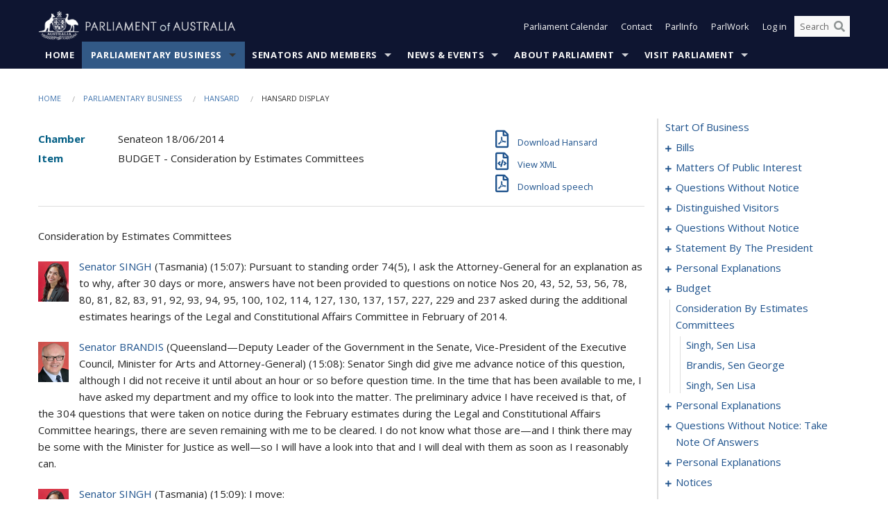

--- FILE ---
content_type: text/html; charset=utf-8
request_url: https://www.aph.gov.au/Parliamentary_Business/Hansard/Hansard_Display?bid=chamber/hansards/da3a9aa5-8d09-41a8-ac88-f8f02e487b5f/&sid=0054
body_size: 127491
content:


<!doctype html>
<!--[if lt IE 7 ]> <html lang="en" class="no-js ie6"> <![endif]-->
<!--[if IE 7 ]>    <html lang="en" class="no-js ie7"> <![endif]-->
<!--[if IE 8 ]>    <html lang="en" class="no-js ie8"> <![endif]-->
<!--[if IE 9 ]>    <html lang="en" class="no-js ie9"> <![endif]-->
<!--[if (gt IE 9)|!(IE)]><!-->
<html class="no-js" lang="en" xml:lang="en" xmlns="http://www.w3.org/1999/xhtml">
<!--<![endif]-->

<head id="Head1">
    <!-- UserWay widget -->
    <script>
        (function (d) {
            var s = d.createElement("script");
            /* uncomment the following line to override default position*/
            /* s.setAttribute("data-position", 1);*/
            /* uncomment the following line to override default size (values: small, large)*/
            /* s.setAttribute("data-size", "large");*/
            /* uncomment the following line to override default language (e.g., fr, de, es, he, nl, etc.)*/
            /* s.setAttribute("data-language", "null");*/
            /* uncomment the following line to override color set via widget (e.g., #053f67)*/
            s.setAttribute("data-color", "#0e1531");
            /* uncomment the following line to override type set via widget (1=person, 2=chair, 3=eye, 4=text)*/
            /* s.setAttribute("data-type", "1");*/
            /* s.setAttribute("data-statement_text:", "Our Accessibility Statement");*/
            /* s.setAttribute("data-statement_url", "http://www.example.com/accessibility";*/
            /* uncomment the following line to override support on mobile devices*/
            /* s.setAttribute("data-mobile", true);*/
            /* uncomment the following line to set custom trigger action for accessibility menu*/
            /* s.setAttribute("data-trigger", "triggerId")*/
            s.setAttribute("data-account", "Nu37TW4Ef2");
            s.setAttribute("src", "https://cdn.userway.org/widget.js");
            (d.body || d.head).appendChild(s);
        })(document)
    </script>
    <!-- Google Tag Manager -->
    <script>(function (w, d, s, l, i) {
                w[l] = w[l] || []; w[l].push({
                    'gtm.start':
                        new Date().getTime(), event: 'gtm.js'
                }); var f = d.getElementsByTagName(s)[0],
                    j = d.createElement(s), dl = l != 'dataLayer' ? '&l=' + l : ''; j.async = true; j.src =
                        'https://www.googletagmanager.com/gtm.js?id=' + i + dl; f.parentNode.insertBefore(j, f);
            })(window, document, 'script', 'dataLayer', 'GTM-N2CL3M9');</script>
    <!-- End Google Tag Manager -->
    <meta charset="utf-8" /><meta http-equiv="X-UA-Compatible" content="IE=edge,chrome=1" /><meta property="og:title" content="Hansard Display" /><meta property="og:image" content="/images/template/Default_Classified_150_90.png" /><meta property="og:description" content="Hansard Display" /><meta property="og:url" content="https://www.aph.gov.au/Parliamentary_Business/Hansard/Hansard_Display?bid=chamber/hansards/da3a9aa5-8d09-41a8-ac88-f8f02e487b5f/&amp;sid=0054" /><meta name="msvalidate.01" content="5D9111AD3364510F24400EBF6E139AB5" /><title>
	Hansard Display
        
     &ndash; Parliament of Australia
</title><link rel="schema.DCTERMS" href="http://purl.org/dc/terms/" /><link rel="schema.AGLSTERMS" href="http://www.agls.gov.au/agls/terms/" /><link rel="license" href="http://creativecommons.org/licenses/by-nc-nd/3.0/au/" /><meta name="description" content="Hansard Display" /><meta name="keywords" content="parliament, house, senate, parliamentary, committees, representatives, government, bills, motions" /><meta name="DCTERMS.Description" content="Hansard Display" /><meta name="DCTERMS.creator" content="corporateName=Commonwealth Parliament; address=Parliament House, Canberra, ACT, 2600; contact=+61 2 6277 7111;" /><meta name="DCTERMS.title" content="Hansard Display" /><meta name="DCTERMS.subject" content="Hansard Display" /><meta name="DCTERMS.created" content="2015-10-01" /><meta name="DCTERMS.modified" content="2023-12-19" /><meta name="DCTERMS.type" content="text" /><meta name="DCTERMS.coverage" content="Australia" /><meta name="DCTERMS.identifier" content="https://www.aph.gov.au/Parliamentary_Business/Hansard/Hansard_Display?bid=chamber/hansards/da3a9aa5-8d09-41a8-ac88-f8f02e487b5f/&amp;sid=0054" /><meta name="DCTERMS.publisher" content="corporateName=Commonwealth Parliament; address=Parliament House, Canberra, ACT, 2600; contact=+61 2 6277 7111" /><meta name="DCTERMS.rights" content="http://www.aph.gov.au/Help/Disclaimer_Privacy_Copyright" /><meta name="DCTERMS.rightsHolder" content="Commonwealth of Australia" /><meta name="DCTERMS.license" content="Creative Commons - Attribution-NonCommercial-NoDerivs 3.0 Australia (CC BY-NC-ND 3.0 AU)" /><meta name="DCTERMS.language" content="en-AU" /><meta name="DCTERMS.format" content="text/html" /><meta name="viewport" content="width=device-width, initial-scale=1.0" /><link rel="shortcut icon" href="/favicon.ico" /><link href="//fonts.googleapis.com/css?family=Open+Sans:400italic,700,300,800,400|Open+Sans+Condensed:300,700" rel="stylesheet" type="text/css" /><link rel="apple-touch-icon" sizes="60x60" href="/touch-icon-iphone.png" /><link rel="apple-touch-icon" sizes="76x76" href="/touch-icon-ipad.png" /><link rel="apple-touch-icon" sizes="120x120" href="/touch-icon-iphone-retina.png" /><link rel="apple-touch-icon" sizes="152x152" href="/touch-icon-ipad-retina.png" />
        
        <link rel="stylesheet" media="screen" href="/css/style.min.css?v=1486590670" />
        
        <link rel="stylesheet" media="handheld" href="/css/handheld.css?v=3444104224" />
        <link rel="stylesheet" media="screen" href="/css/aph-theme/jquery-ui-1.8.6.custom.css" />
        <link rel="stylesheet" media="screen" href="/css/vendor/colorbox/colorbox.css?v=215458967" />
        
        <link rel="stylesheet" media="print" href="/css/print.css?v=1577436929" />
        

    <script type="text/javascript" src="/js/libs/jquery-1.10.2.min.js"></script>
    <script type="text/javascript" src="/js/libs/jquery-ui-1.10.4.custom.min.js"></script>
    <script type="text/javascript" src="/js/jquery.dateFormat-1.0.js"></script>
    <script type="text/javascript" src="/js/libs/jquery-migrate-1.2.1.min.js"></script>
    <script type="text/javascript" src="/js/plugins.js?v=2347550531"></script>
    <script type="text/javascript" src="/js/script.js?v=4153783859"></script>
    
    <script type="text/javascript" src="/js/vendor/lightbox2/lightbox.min.js?v=97624409"></script>

    <script type="text/javascript" src="/js/vendor/lightbox2/lightbox.min.js?v=97624409"></script>

    
    <script src="/js/libs/contentshare.js?v=2058135496"></script>

    <script type="text/javascript" src="/js/libs/react/react.min.js?v=3706843405"></script>
    <script type="text/javascript" src="/js/libs/react/react-dom.min.js?v=3706843405"></script>
    <script type="text/javascript" src="/js/libs/pubsub.js?v=2418985062"></script>
    <script type="text/javascript" src="/js/libs/moment.js?v=160068683"></script>
    <script type="text/javascript" src="/js/libs/moment-timezone-with-data.js?v=1518348680"></script>
    <script type="text/javascript">
        moment.tz.setDefault("Australia/Canberra");
    </script>
    <script type="text/javascript" src="/js/libs/duration-format.js?v=273884284"></script>

    <!--PLUGINS-->
    <script src="/js/vendor/porthole.min.js?v=2253615438"></script>
    <!--END PLUGINS-->
    <!--CORE-->
    <script src="/js/core.js?v=3918537519"></script>
    <!--END CORE-->

    <!--[if !(IE 6) | !(IE 7) | !(IE 8)]><!-->
    <script type="text/javascript" src="/js/libs/snap-ie-cache-fix.js?v=309387760"></script>
    <script type="text/javascript" src="/js/libs/respond.js?v=2777172843"></script>
    <!--<![endif]-->

    <!--[if lte IE 8 ]>
        <link rel="stylesheet" href="/css/ie-legacy.css" />    
    <![endif]-->

    <!--[if lt IE 7 ]>
    <script src="/js/libs/dd_belatedpng.js"></script>
    <script> DD_belatedPNG.fix('#site-logo img'); //fix any <img> or .png_bg background-images </script>
    <![endif]-->
    <script type="text/javascript" src="/js/libs/modernizr-3.6-complete.min.js?v=3030946925"></script>
    <script type="text/javascript" src="/js/vendor/AC_RunActiveContent.js?v=2714468098"></script>
    
    <script src="https://www.google.com/recaptcha/api.js?render=6Ld_jYUpAAAAALpOhXvR17v-Mkd6yXzP0m8pJ6RD"></script>
    </head>
<body id="body1" class="">
    <!-- Google Tag Manager (noscript) -->
    <noscript>
        <iframe src="https://www.googletagmanager.com/ns.html?id="
            height="0" width="0" style="display: none; visibility: hidden"></iframe>
    </noscript>
    <!-- End Google Tag Manager (noscript) -->
    <form method="post" action="/Parliamentary_Business/Hansard/Hansard_Display?bid=chamber/hansards/da3a9aa5-8d09-41a8-ac88-f8f02e487b5f/&amp;sid=0054" id="mainform">
<div class="aspNetHidden">
<input type="hidden" name="__EVENTTARGET" id="__EVENTTARGET" value="" />
<input type="hidden" name="__EVENTARGUMENT" id="__EVENTARGUMENT" value="" />
<input type="hidden" name="__VIEWSTATE" id="__VIEWSTATE" value="00RFKmcHJNBK9Tyr99Gz/uswZjp24ZwAJYloqwCOKSwwg6dYi6+Gfc9pKnR4RVT0a8ZdtxbaNnoZkMDbQpywswTDxF/9vRaXReIdhyb33KabUs7jzEqak2J9/gKR6NWEiha+MNItJ8YFyZ7D2AOyhHtHkOK/[base64]/uy5FQg9hYow0CzsO1VMJxbyQ5SMalFV7Zfzssb6sW4AIjviIgqgggFhhsI34cL+ERcebrFh/UbMaDG70KtnHQ04LZGmbmpsaD7YQ2DK+RITQmTVFUXkMe9deZLpu/[base64]/e/PUceybXFBV5aSn7l15/38VX3OCjd2ms8m+kqbV9ZizuJDBwq6jzrMZNfV2X1Spt4+NUD+GLV9YV7AigiRM2fP5m9YiW6GlT+WKvX2oUqrGV3QV4pMJjCqM/em9LdAHAR7l5E1/zFoDnTU1ZRAKZHmRPOLDjqyshDdj37+D17r7ygFCAqTAMjr+faPjcQjMCfsRG+wcclws+NQaTR94bwEClu/4SMqhZ4vP3UUI16Uqq4hy94ulAVur1ubvgY1+OHL7ePVz65Fp8E8mW6DUKUfn+mH3vDbo9TZTsBXhLaegJfWj4kePV6EOQrcYO85ghjF8X3CvkFoy+cvOJul3O236TJHlBNhSy9jllGMHbcIb0rYNVIPHfPdaCQxXyCIDCpnF8lIMCn5A8OYw1F6T+ISPzrKyUMh/UGBIup4TBJ1hQTFsn5hayjDSt/wF2MI/PO" />
</div>

<script type="text/javascript">
//<![CDATA[
var theForm = document.forms['mainform'];
if (!theForm) {
    theForm = document.mainform;
}
function __doPostBack(eventTarget, eventArgument) {
    if (!theForm.onsubmit || (theForm.onsubmit() != false)) {
        theForm.__EVENTTARGET.value = eventTarget;
        theForm.__EVENTARGUMENT.value = eventArgument;
        theForm.submit();
    }
}
//]]>
</script>


<script src="/WebResource.axd?d=pynGkmcFUV13He1Qd6_TZLoiRuBpjqx-mc4XYiEXE5AhhIqco9hBwrTw0Tb7b7xnVXxVYQ2&amp;t=638901896248157332" type="text/javascript"></script>

<SCRIPT LANGUAGE="JavaScript">function validatecbRAgree(oSrc, args){args.IsValid = document.getElementById("cbRAgree").checked;}</SCRIPT><SCRIPT LANGUAGE="JavaScript">function validatetxtRPasswordConfirm(oSrc, args){args.IsValid = document.getElementById("txtRPasswordConfirm").value.length == 0 || (document.getElementById("txtRPasswordConfirm").value.length > 0 && document.getElementById("txtRPassword").value == document.getElementById("txtRPasswordConfirm").value);}</SCRIPT>
<script src="/ScriptResource.axd?d=NJmAwtEo3Ipnlaxl6CMhvke6LuKNAIG7wYOJ0svbr6ONPX84I_mgHcaT4vlKIcsaiSilqTO2BSjgHfMknroo8jcCuptYgPcm4RziWlEs--KIFpQTsX7IzkyRphQJbqfMTX1duQSbK8E8ppY2fR2sRsVOWZo1&amp;t=5c0e0825" type="text/javascript"></script>
<script src="/ScriptResource.axd?d=dwY9oWetJoJoVpgL6Zq8ONn6rPVYJGBVTR68BxEKJFmfic3OWCCt72aiM8KSgUYJDTVRUBGKySWh7ZXPbC0k-ODM6mBUyoBgGnd8l-OIjB5fkBCFQwlBjvs66KJFiYOzD8rOxneUeSdqeqrGhXA_47-1LZA1&amp;t=5c0e0825" type="text/javascript"></script>
<script src="/ParliamentNumbers.svc/js" type="text/javascript"></script>
<script src="/Predictive/Predictive.asmx/js" type="text/javascript"></script>
<div class="aspNetHidden">

	<input type="hidden" name="__VIEWSTATEGENERATOR" id="__VIEWSTATEGENERATOR" value="35DD2790" />
</div>
        <script type="text/javascript">
//<![CDATA[
Sys.WebForms.PageRequestManager._initialize('ScriptManager1', 'mainform', [], [], [], 90, '');
//]]>
</script>


        <div class="off-canvas-wrap" data-offcanvas>
            <div aria-label="inner-wrap" class="inner-wrap">
                

<header>
    <section class="row" role="navigation" aria-label="Skip links">
        <div class="columns">
            <ul class="skip-links">
                <li><a role="button" href="#main-nav" aria-label="Skip to navigation">Skip to navigation</a></li>
                <li><a role="button" href="#content" aria-label="Skip to content">Skip to content</a></li>
            </ul>
        </div>
    </section>

    <div class="row header-img">
        <div class="medium-4 large-4 columns">
            <h1><a href="/">
                <img src="/images/template/header-logo.png" alt="Home - Parliament of Australia logo" /></a></h1>
        </div>

        <div class="medium-8 large-8 columns" style="padding-left: 0rem">
            <div class="row">
                <div class="columns">
                    <div class="nav-top-links-container">
                        <nav aria-label="Quick links" class="nav-top-links">
                            <ul class="inline-block-list text-small">
                                <li><a title="Open the Parliament Calendar" href="#" role="button" class="right-off-canvas-toggle" id="openParliamentaryCalendar" tabindex="0">Parliament Calendar</a></li>
                                <li><a title="Contact Us" href="/Help/Contact">Contact</a></li>
                                <li class="hide-for-small-only"><a title="Go to ParlInfo Search" href="https://parlinfo.aph.gov.au" target="_blank" rel="noopener noreferrer">ParlInfo</a></li>
                                <li class="hide-for-small-only"><a title="Go to ParlWork" href="https://parlwork.aph.gov.au" target="_blank" rel="noopener noreferrer">ParlWork</a></li>
                                
                                
                                        <li>
                                            <a title="Log in to My Parliament account" href="/Help/Login">Log in</a>
                                        </li>
                                    

                                <li class="has-form hide-for-small-only">
                                    <input aria-label="Search the website" id="txtGenericSearchTerm" aria-label="Input search content" type="text" placeholder="Search ...">
                                    <button id="btnGenericSearch" aria-label="Perform a search" type="submit"><em class="fa fa-search"></em></button>
                                </li>

                                <!--START SEARCH CONTROL-->
                                <script type="text/javascript">
                                    function SearchTermIsValid(searchTerm) {
                                        var result = searchTerm !== '';
                                        return result;
                                    }

                                    $(document).ready(function () {
                                        $("#btnGenericSearch").on("click", function (e) {
                                            e.preventDefault();

                                            var searchTerm = encodeURI($("#txtGenericSearchTerm").val());

                                            if (SearchTermIsValid(searchTerm)) {
                                                if (window.location.href.indexOf("parlview.aph.gov.au") > -1) {
                                                    window.location = "https://www.aph.gov.au/Help/Federated_Search_Results?q=" + searchTerm;
                                                } else {
                                                    window.location = "/Help/Federated_Search_Results?q=" + searchTerm;
                                                }
                                            }

                                            return false;
                                        });

                                        $("#txtGenericSearchTerm").keypress(function (e) {
                                            if (e.keyCode === 13) {
                                                $("#btnGenericSearch").click();
                                                return false;
                                            }
                                        });
                                    });
                                </script>
                                <!--END SEARCH CONTROL-->
                            </ul>
                        </nav>
                    </div>
                </div>
            </div>
        </div>
    </div>
</header>

<script type="text/javascript" src="/js/components/global/header-username.js"></script>

                

<div class="contain-to-grid">
    <nav aria-label="Site navigation" id="main-nav" class="top-bar" data-topbar>
        <ul class="title-area nav-top-links-mobile">
           <li class="has-form show-for-small-only">
                <input aria-label="Search the website" id="txtGenericSearchTermMobile" aria-label="Input search content" type="text" placeholder="Search ...">
                <button id="btnGenericSearchMobile" aria-label="Perform a search" type="submit"><em class="fa fa-search"></em></button>
            </li>

            <!--START SEARCH CONTROL-->
            <script type="text/javascript">
                function SearchTermIsValid(searchTerm) {
                    var result = searchTerm !== '';
                    return result;
                }

                $(document).ready(function () {
                    $("#btnGenericSearchMobile").on("click", function (e) {
                        e.preventDefault();

                        var searchTerm = encodeURI($("#txtGenericSearchTermMobile").val());

                        if (SearchTermIsValid(searchTerm)) {
                            if (window.location.href.indexOf("parlview.aph.gov.au") > -1) {
                                window.location = "https://www.aph.gov.au/Help/Federated_Search_Results?q=" + searchTerm;
                            } else {
                                window.location = "/Help/Federated_Search_Results?q=" + searchTerm;
                            }
                        }

                        return false;
                    });

                    $("#txtGenericSearchTermMobile").keypress(function (e) {
                        if (e.keyCode === 13) {
                            $("#btnGenericSearchMobile").click();
                            return false;
                        }
                    });
                });
            </script>
            <!--END SEARCH CONTROL-->
            <li class="toggle-topbar menu-icon">
                <a href="#" onclick="sendGoogleAnalyticsEvent('Primary Nav', 'Click hamburger menu', '')" role="button" aria-label="Open site navigation" aria-expanded="false">
                    <span>Menu</span>
                </a>
            </li>
        </ul>

        <section role="navigation" aria-label="navigation" class="top-bar-section top-bar-section-hidden">
            <ul id="main-nav-sub">
            
                <li class="">
                    <a href="/" class="primary-nav-item-dropdown"
                       onclick="sendGoogleAnalyticsEvent('Primary Nav', 'Click Parent item', 'Home')">Home</a>

                
                </li>
                
                <li class="active has-dropdown not-click">
                    <a href="/Parliamentary_Business" class="primary-nav-item-dropdown"
                       onclick="sendGoogleAnalyticsEvent('Primary Nav', 'Click Parent item', 'Parliamentary Business')">Parliamentary Business</a>

                
                    <ul class="dropdown primary-nav-item-dropdown-hidden">

                    
                        <li class="">
                            <a href="/Parliamentary_Business/Bills_Legislation" onclick="sendGoogleAnalyticsEvent('Primary Nav', 'Click Child item', 'Bills and Legislation')">Bills and Legislation</a>
                        </li>
                        
                        <li class="">
                            <a href="/Parliamentary_Business/Tabled_documents" onclick="sendGoogleAnalyticsEvent('Primary Nav', 'Click Child item', 'Tabled documents')">Tabled documents</a>
                        </li>
                        
                        <li class="">
                            <a href="/Parliamentary_Business/Chamber_documents" onclick="sendGoogleAnalyticsEvent('Primary Nav', 'Click Child item', 'Chamber documents')">Chamber documents</a>
                        </li>
                        
                        <li class="">
                            <a href="/Parliamentary_Business/Hansard" onclick="sendGoogleAnalyticsEvent('Primary Nav', 'Click Child item', 'Hansard')">Hansard</a>
                        </li>
                        
                        <li class="">
                            <a href="/Parliamentary_Business/Senate_estimates" onclick="sendGoogleAnalyticsEvent('Primary Nav', 'Click Child item', 'Senate estimates')">Senate estimates</a>
                        </li>
                        
                        <li class="">
                            <a href="/Parliamentary_Business/Committees" onclick="sendGoogleAnalyticsEvent('Primary Nav', 'Click Child item', 'Committees')">Committees</a>
                        </li>
                        
                        <li class="">
                            <a href="/Parliamentary_Business/Statistics" onclick="sendGoogleAnalyticsEvent('Primary Nav', 'Click Child item', 'Statistics')">Statistics</a>
                        </li>
                        
                        <li class="">
                            <a href="/Parliamentary_Business/Petitions" onclick="sendGoogleAnalyticsEvent('Primary Nav', 'Click Child item', 'Petitions')">Petitions</a>
                        </li>
                        
                    </ul>
                    
                </li>
                
                <li class="has-dropdown not-click">
                    <a href="/Senators_and_Members" class="primary-nav-item-dropdown"
                       onclick="sendGoogleAnalyticsEvent('Primary Nav', 'Click Parent item', 'Senators and Members')">Senators and Members</a>

                
                    <ul class="dropdown primary-nav-item-dropdown-hidden">

                    
                        <li class="">
                            <a href="/Senators_and_Members/Senators" onclick="sendGoogleAnalyticsEvent('Primary Nav', 'Click Child item', 'Senators')">Senators</a>
                        </li>
                        
                        <li class="">
                            <a href="/Senators_and_Members/Members" onclick="sendGoogleAnalyticsEvent('Primary Nav', 'Click Child item', 'Members')">Members</a>
                        </li>
                        
                        <li class="">
                            <a href="/Senators_and_Members/Contacting_Senators_and_Members" onclick="sendGoogleAnalyticsEvent('Primary Nav', 'Click Child item', 'Contacting Senators and Members')">Contacting Senators and Members</a>
                        </li>
                        
                    </ul>
                    
                </li>
                
                <li class="has-dropdown not-click">
                    <a href="/News_and_Events" class="primary-nav-item-dropdown"
                       onclick="sendGoogleAnalyticsEvent('Primary Nav', 'Click Parent item', 'News \u0026 Events')">News & Events</a>

                
                    <ul class="dropdown primary-nav-item-dropdown-hidden">

                    
                        <li class="">
                            <a href="/News_and_Events/Watch_Read_Listen" onclick="sendGoogleAnalyticsEvent('Primary Nav', 'Click Child item', 'Watch, Read, Listen')">Watch, Read, Listen</a>
                        </li>
                        
                        <li class="">
                            <a href="/News_and_Events/Events_Calendar" onclick="sendGoogleAnalyticsEvent('Primary Nav', 'Click Child item', 'Events Calendar')">Events Calendar</a>
                        </li>
                        
                        <li class="">
                            <a href="/News_and_Events/Senate_news_and_events" onclick="sendGoogleAnalyticsEvent('Primary Nav', 'Click Child item', 'Senate news and events')">Senate news and events</a>
                        </li>
                        
                        <li class="">
                            <a href="/News_and_Events/About_the_House_News" onclick="sendGoogleAnalyticsEvent('Primary Nav', 'Click Child item', 'About the House News')">About the House News</a>
                        </li>
                        
                        <li class="">
                            <a href="/News_and_Events/Joint_statements_by_the_Presiding_Officers" onclick="sendGoogleAnalyticsEvent('Primary Nav', 'Click Child item', 'Joint statements by the Presiding Officers')">Joint statements by the Presiding Officers</a>
                        </li>
                        
                        <li class="">
                            <a href="/News_and_Events/My_First_Speech" onclick="sendGoogleAnalyticsEvent('Primary Nav', 'Click Child item', 'My First Speech')">My First Speech</a>
                        </li>
                        
                    </ul>
                    
                </li>
                
                <li class="has-dropdown not-click">
                    <a href="/About_Parliament" class="primary-nav-item-dropdown"
                       onclick="sendGoogleAnalyticsEvent('Primary Nav', 'Click Parent item', 'About Parliament')">About Parliament</a>

                
                    <ul class="dropdown primary-nav-item-dropdown-hidden">

                    
                        <li class="">
                            <a href="/About_Parliament/Senate" onclick="sendGoogleAnalyticsEvent('Primary Nav', 'Click Child item', 'Senate')">Senate</a>
                        </li>
                        
                        <li class="">
                            <a href="/About_Parliament/House_of_Representatives" onclick="sendGoogleAnalyticsEvent('Primary Nav', 'Click Child item', 'House of Representatives')">House of Representatives</a>
                        </li>
                        
                        <li class="">
                            <a href="/About_Parliament/Work_of_the_Parliament" onclick="sendGoogleAnalyticsEvent('Primary Nav', 'Click Child item', 'Work of the Parliament')">Work of the Parliament</a>
                        </li>
                        
                        <li class="">
                            <a href="/About_Parliament/Parliamentary_Leadership_Taskforce" onclick="sendGoogleAnalyticsEvent('Primary Nav', 'Click Child item', 'Parliamentary Leadership Taskforce')">Parliamentary Leadership Taskforce</a>
                        </li>
                        
                        <li class="">
                            <a href="/About_Parliament/Parliamentary_departments" onclick="sendGoogleAnalyticsEvent('Primary Nav', 'Click Child item', 'Parliamentary departments')">Parliamentary departments</a>
                        </li>
                        
                        <li class="">
                            <a href="/About_Parliament/International_Program" onclick="sendGoogleAnalyticsEvent('Primary Nav', 'Click Child item', 'International Program')">International Program</a>
                        </li>
                        
                        <li class="">
                            <a href="/About_Parliament/Publications" onclick="sendGoogleAnalyticsEvent('Primary Nav', 'Click Child item', 'Publications and policies')">Publications and policies</a>
                        </li>
                        
                        <li class="">
                            <a href="/About_Parliament/Employment" onclick="sendGoogleAnalyticsEvent('Primary Nav', 'Click Child item', 'Employment')">Employment</a>
                        </li>
                        
                        <li class="">
                            <a href="/About_Parliament/Media_Rules_and_Filming_Applications" onclick="sendGoogleAnalyticsEvent('Primary Nav', 'Click Child item', 'Media Rules and Filming Applications')">Media Rules and Filming Applications</a>
                        </li>
                        
                        <li class="">
                            <a href="/About_Parliament/Education_Resources" onclick="sendGoogleAnalyticsEvent('Primary Nav', 'Click Child item', 'Education Resources')">Education Resources</a>
                        </li>
                        
                        <li class="">
                            <a href="/About_Parliament/Parliamentary_Friendship" onclick="sendGoogleAnalyticsEvent('Primary Nav', 'Click Child item', 'Parliamentary Friendship Groups (non-country)')">Parliamentary Friendship Groups (non-country)</a>
                        </li>
                        
                        <li class="">
                            <a href="/About_Parliament/Australian_Parliament_House_Security_Pass_Office" onclick="sendGoogleAnalyticsEvent('Primary Nav', 'Click Child item', 'Australian Parliament House (APH) Security Pass Office')">Australian Parliament House (APH) Security Pass Office</a>
                        </li>
                        
                        <li class="">
                            <a href="/About_Parliament/Sitting_Calendar" onclick="sendGoogleAnalyticsEvent('Primary Nav', 'Click Child item', 'Sitting Calendar')">Sitting Calendar</a>
                        </li>
                        
                    </ul>
                    
                </li>
                
                <li class="has-dropdown not-click">
                    <a href="/Visit_Parliament" class="primary-nav-item-dropdown"
                       onclick="sendGoogleAnalyticsEvent('Primary Nav', 'Click Parent item', 'Visit Parliament')">Visit Parliament</a>

                
                    <ul class="dropdown primary-nav-item-dropdown-hidden">

                    
                        <li class="">
                            <a href="/Visit_Parliament/Whats_On" onclick="sendGoogleAnalyticsEvent('Primary Nav', 'Click Child item', 'What\u0027s on')">What's on</a>
                        </li>
                        
                        <li class="">
                            <a href="/Visit_Parliament/Things_to_Do" onclick="sendGoogleAnalyticsEvent('Primary Nav', 'Click Child item', 'Things to Do')">Things to Do</a>
                        </li>
                        
                        <li class="">
                            <a href="/Visit_Parliament/Art" onclick="sendGoogleAnalyticsEvent('Primary Nav', 'Click Child item', 'Art at Parliament')">Art at Parliament</a>
                        </li>
                        
                        <li class="">
                            <a href="/Visit_Parliament/Dining" onclick="sendGoogleAnalyticsEvent('Primary Nav', 'Click Child item', 'Dining')">Dining</a>
                        </li>
                        
                        <li class="">
                            <a href="/Visit_Parliament/Parliament_Shop" onclick="sendGoogleAnalyticsEvent('Primary Nav', 'Click Child item', 'Parliament Shop')">Parliament Shop</a>
                        </li>
                        
                        <li class="">
                            <a href="/Visit_Parliament/Venue_Hire" onclick="sendGoogleAnalyticsEvent('Primary Nav', 'Click Child item', 'Venue Hire')">Venue Hire</a>
                        </li>
                        
                        <li class="">
                            <a href="/Visit_Parliament/Plan_your_Visit" onclick="sendGoogleAnalyticsEvent('Primary Nav', 'Click Child item', 'Plan your Visit')">Plan your Visit</a>
                        </li>
                        
                        <li class="">
                            <a href="/Visit_Parliament/Accessibility" onclick="sendGoogleAnalyticsEvent('Primary Nav', 'Click Child item', 'Accessibility')">Accessibility</a>
                        </li>
                        
                    </ul>
                    
                </li>
                
            </ul>
        </section>
    </nav>
</div>

                
                


<div class="row padding-medium" id="content" role="main">
    <div class="columns">
        
<div class="breadcrumbs-container show-for-medium-up">
    <a id="skip"></a>
    <!-- START BREADCRUMBS -->
    
    <nav aria-label="Breadcrumbs" class="breadcrumbs">
        
               <a href="/">Home</a>
              
               <a href="/Parliamentary_Business">Parliamentary Business</a>
              
               <a href="/Parliamentary_Business/Hansard">Hansard</a>
              
               <span aria-label="breadcrumbs" class="current">Hansard Display</span>
              
    </nav>
    
    <!-- END BREADCRUMBS -->
</div>

        <div class="row">
            <div class="large-3 large-push-9 columns">
                <div class="hide-for-large-up">
                    <h4><a onclick="handleclick()" style="text-decoration: none"><i class="fa fa-bars"></i>&nbsp;&nbsp;Table of contents</h4>
                </div>
                <div id="hansard-nav" class="hansarad-toc-split hide-for-medium-down">
                    <div class="box" style="padding: 0 10px 0 0;" xmlns:aph="http://www.aph.gov.au/xsl" xmlns:aphhansard="http://www.aph.gov.au/xslhansard"><ul class="hansard-toc"><li><div class="hansard-section"><a href="/Parliamentary_Business/Hansard/Hansard_Display?bid=chamber/hansards/da3a9aa5-8d09-41a8-ac88-f8f02e487b5f/&amp;sid=0000" class="&#xD;&#xA;                    hansard-link&#xD;&#xA;                  " onclick="&#xD;&#xA;                    scroll(0,0)&#xD;&#xA;                  " data-bid="chamber/hansards/da3a9aa5-8d09-41a8-ac88-f8f02e487b5f/" data-sid="0000" aria-label="0000">start of business</a></div><li><div class="hansard-section"><a href="#" class="expand"><em class="fa fa-plus" style="font-size:10px;">  </em></a><a href="/Parliamentary_Business/Hansard/Hansard_Display?bid=chamber/hansards/da3a9aa5-8d09-41a8-ac88-f8f02e487b5f/&amp;sid=0001" class="&#xD;&#xA;                    hansard-link&#xD;&#xA;                  " onclick="&#xD;&#xA;                    scroll(0,0)&#xD;&#xA;                  " data-bid="chamber/hansards/da3a9aa5-8d09-41a8-ac88-f8f02e487b5f/" data-sid="0001" aria-label="0001">bills</a></div><ul><li><div class="hansard-section"><a href="/Parliamentary_Business/Hansard/Hansard_Display?bid=chamber/hansards/da3a9aa5-8d09-41a8-ac88-f8f02e487b5f/&amp;sid=0002" class="&#xD;&#xA;                    hansard-fragment&#xD;&#xA;                  " onclick="&#xD;&#xA;                    scroll(0,0)&#xD;&#xA;                  " data-bid="chamber/hansards/da3a9aa5-8d09-41a8-ac88-f8f02e487b5f/" data-sid="0002" aria-label="0002">clean energy finance corporation (abolition) bill 2013 [no. 2]</a></div><ul><li><div class="hansard-section"><a href="/Parliamentary_Business/Hansard/Hansard_Display?bid=chamber/hansards/da3a9aa5-8d09-41a8-ac88-f8f02e487b5f/&amp;sid=0003" class="&#xD;&#xA;                    hansard-fragment&#xD;&#xA;                  " onclick="&#xD;&#xA;                    scroll(0,0)&#xD;&#xA;                  " data-bid="chamber/hansards/da3a9aa5-8d09-41a8-ac88-f8f02e487b5f/" data-sid="0003" aria-label="0003">second reading</a></div><ul><li><div class="hansard-section"><a href="/Parliamentary_Business/Hansard/Hansard_Display?bid=chamber/hansards/da3a9aa5-8d09-41a8-ac88-f8f02e487b5f/&amp;sid=0004" class="&#xD;&#xA;                    hansard-fragment&#xD;&#xA;                  " onclick="&#xD;&#xA;                    scroll(0,0)&#xD;&#xA;                  " data-bid="chamber/hansards/da3a9aa5-8d09-41a8-ac88-f8f02e487b5f/" data-sid="0004" aria-label="0004">Milne, Sen Christine</a></div><li><div class="hansard-section"><a href="/Parliamentary_Business/Hansard/Hansard_Display?bid=chamber/hansards/da3a9aa5-8d09-41a8-ac88-f8f02e487b5f/&amp;sid=0005" class="&#xD;&#xA;                    hansard-fragment&#xD;&#xA;                  " onclick="&#xD;&#xA;                    scroll(0,0)&#xD;&#xA;                  " data-bid="chamber/hansards/da3a9aa5-8d09-41a8-ac88-f8f02e487b5f/" data-sid="0005" aria-label="0005">Stephens, Sen Ursula</a></div><li><div class="hansard-section"><a href="/Parliamentary_Business/Hansard/Hansard_Display?bid=chamber/hansards/da3a9aa5-8d09-41a8-ac88-f8f02e487b5f/&amp;sid=0006" class="&#xD;&#xA;                    hansard-fragment&#xD;&#xA;                  " onclick="&#xD;&#xA;                    scroll(0,0)&#xD;&#xA;                  " data-bid="chamber/hansards/da3a9aa5-8d09-41a8-ac88-f8f02e487b5f/" data-sid="0006" aria-label="0006">Pratt, Sen Louise</a></div><li><div class="hansard-section"><a href="/Parliamentary_Business/Hansard/Hansard_Display?bid=chamber/hansards/da3a9aa5-8d09-41a8-ac88-f8f02e487b5f/&amp;sid=0007" class="&#xD;&#xA;                    hansard-fragment&#xD;&#xA;                  " onclick="&#xD;&#xA;                    scroll(0,0)&#xD;&#xA;                  " data-bid="chamber/hansards/da3a9aa5-8d09-41a8-ac88-f8f02e487b5f/" data-sid="0007" aria-label="0007">Thorp, Sen Lin</a></div><li><div class="hansard-section"><a href="/Parliamentary_Business/Hansard/Hansard_Display?bid=chamber/hansards/da3a9aa5-8d09-41a8-ac88-f8f02e487b5f/&amp;sid=0008" class="&#xD;&#xA;                    hansard-fragment&#xD;&#xA;                  " onclick="&#xD;&#xA;                    scroll(0,0)&#xD;&#xA;                  " data-bid="chamber/hansards/da3a9aa5-8d09-41a8-ac88-f8f02e487b5f/" data-sid="0008" aria-label="0008">Urquhart, Sen Anne</a></div><li><div class="hansard-section"><a href="/Parliamentary_Business/Hansard/Hansard_Display?bid=chamber/hansards/da3a9aa5-8d09-41a8-ac88-f8f02e487b5f/&amp;sid=0009" class="&#xD;&#xA;                    hansard-fragment&#xD;&#xA;                  " onclick="&#xD;&#xA;                    scroll(0,0)&#xD;&#xA;                  " data-bid="chamber/hansards/da3a9aa5-8d09-41a8-ac88-f8f02e487b5f/" data-sid="0009" aria-label="0009">Ludlam, Sen Scott</a></div><li><div class="hansard-section"><a href="/Parliamentary_Business/Hansard/Hansard_Display?bid=chamber/hansards/da3a9aa5-8d09-41a8-ac88-f8f02e487b5f/&amp;sid=0010" class="&#xD;&#xA;                    hansard-fragment&#xD;&#xA;                  " onclick="&#xD;&#xA;                    scroll(0,0)&#xD;&#xA;                  " data-bid="chamber/hansards/da3a9aa5-8d09-41a8-ac88-f8f02e487b5f/" data-sid="0010" aria-label="0010">Xenophon, Sen Nick</a></div><li><div class="hansard-section"><a href="/Parliamentary_Business/Hansard/Hansard_Display?bid=chamber/hansards/da3a9aa5-8d09-41a8-ac88-f8f02e487b5f/&amp;sid=0011" class="&#xD;&#xA;                    hansard-fragment&#xD;&#xA;                  " onclick="&#xD;&#xA;                    scroll(0,0)&#xD;&#xA;                  " data-bid="chamber/hansards/da3a9aa5-8d09-41a8-ac88-f8f02e487b5f/" data-sid="0011" aria-label="0011">Cormann, Sen Mathias</a></div><li><div class="hansard-section"><a href="/Parliamentary_Business/Hansard/Hansard_Display?bid=chamber/hansards/da3a9aa5-8d09-41a8-ac88-f8f02e487b5f/&amp;sid=0012" class="&#xD;&#xA;                    hansard-fragment&#xD;&#xA;                  " onclick="&#xD;&#xA;                    scroll(0,0)&#xD;&#xA;                  " data-bid="chamber/hansards/da3a9aa5-8d09-41a8-ac88-f8f02e487b5f/" data-sid="0012" aria-label="0012">division</a></div></ul></li></ul></li><li><div class="hansard-section"><a href="/Parliamentary_Business/Hansard/Hansard_Display?bid=chamber/hansards/da3a9aa5-8d09-41a8-ac88-f8f02e487b5f/&amp;sid=0013" class="&#xD;&#xA;                    hansard-fragment&#xD;&#xA;                  " onclick="&#xD;&#xA;                    scroll(0,0)&#xD;&#xA;                  " data-bid="chamber/hansards/da3a9aa5-8d09-41a8-ac88-f8f02e487b5f/" data-sid="0013" aria-label="0013">social security legislation amendment (green army programme) bill 2014</a></div><ul><li><div class="hansard-section"><a href="/Parliamentary_Business/Hansard/Hansard_Display?bid=chamber/hansards/da3a9aa5-8d09-41a8-ac88-f8f02e487b5f/&amp;sid=0014" class="&#xD;&#xA;                    hansard-fragment&#xD;&#xA;                  " onclick="&#xD;&#xA;                    scroll(0,0)&#xD;&#xA;                  " data-bid="chamber/hansards/da3a9aa5-8d09-41a8-ac88-f8f02e487b5f/" data-sid="0014" aria-label="0014">second reading</a></div><ul><li><div class="hansard-section"><a href="/Parliamentary_Business/Hansard/Hansard_Display?bid=chamber/hansards/da3a9aa5-8d09-41a8-ac88-f8f02e487b5f/&amp;sid=0015" class="&#xD;&#xA;                    hansard-fragment&#xD;&#xA;                  " onclick="&#xD;&#xA;                    scroll(0,0)&#xD;&#xA;                  " data-bid="chamber/hansards/da3a9aa5-8d09-41a8-ac88-f8f02e487b5f/" data-sid="0015" aria-label="0015">Siewert, Sen Rachel</a></div><li><div class="hansard-section"><a href="/Parliamentary_Business/Hansard/Hansard_Display?bid=chamber/hansards/da3a9aa5-8d09-41a8-ac88-f8f02e487b5f/&amp;sid=0016" class="&#xD;&#xA;                    hansard-fragment&#xD;&#xA;                  " onclick="&#xD;&#xA;                    scroll(0,0)&#xD;&#xA;                  " data-bid="chamber/hansards/da3a9aa5-8d09-41a8-ac88-f8f02e487b5f/" data-sid="0016" aria-label="0016">Birmingham, Sen Simon</a></div><li><div class="hansard-section"><a href="/Parliamentary_Business/Hansard/Hansard_Display?bid=chamber/hansards/da3a9aa5-8d09-41a8-ac88-f8f02e487b5f/&amp;sid=0017" class="&#xD;&#xA;                    hansard-fragment&#xD;&#xA;                  " onclick="&#xD;&#xA;                    scroll(0,0)&#xD;&#xA;                  " data-bid="chamber/hansards/da3a9aa5-8d09-41a8-ac88-f8f02e487b5f/" data-sid="0017" aria-label="0017">Fierravanti-Wells, Sen Concetta</a></div><li><div class="hansard-section"><a href="/Parliamentary_Business/Hansard/Hansard_Display?bid=chamber/hansards/da3a9aa5-8d09-41a8-ac88-f8f02e487b5f/&amp;sid=0018" class="&#xD;&#xA;                    hansard-fragment&#xD;&#xA;                  " onclick="&#xD;&#xA;                    scroll(0,0)&#xD;&#xA;                  " data-bid="chamber/hansards/da3a9aa5-8d09-41a8-ac88-f8f02e487b5f/" data-sid="0018" aria-label="0018">Urquhart, Sen Anne</a></div><li><div class="hansard-section"><a href="/Parliamentary_Business/Hansard/Hansard_Display?bid=chamber/hansards/da3a9aa5-8d09-41a8-ac88-f8f02e487b5f/&amp;sid=0019" class="&#xD;&#xA;                    hansard-fragment&#xD;&#xA;                  " onclick="&#xD;&#xA;                    scroll(0,0)&#xD;&#xA;                  " data-bid="chamber/hansards/da3a9aa5-8d09-41a8-ac88-f8f02e487b5f/" data-sid="0019" aria-label="0019">Ludwig, Sen Joe</a></div><li><div class="hansard-section"><a href="/Parliamentary_Business/Hansard/Hansard_Display?bid=chamber/hansards/da3a9aa5-8d09-41a8-ac88-f8f02e487b5f/&amp;sid=0020" class="&#xD;&#xA;                    hansard-fragment&#xD;&#xA;                  " onclick="&#xD;&#xA;                    scroll(0,0)&#xD;&#xA;                  " data-bid="chamber/hansards/da3a9aa5-8d09-41a8-ac88-f8f02e487b5f/" data-sid="0020" aria-label="0020">Xenophon, Sen Nick</a></div></ul></li></ul></li></ul></li><li><div class="hansard-section"><a href="#" class="expand"><em class="fa fa-plus" style="font-size:10px;">  </em></a><a href="/Parliamentary_Business/Hansard/Hansard_Display?bid=chamber/hansards/da3a9aa5-8d09-41a8-ac88-f8f02e487b5f/&amp;sid=0021" class="&#xD;&#xA;                    hansard-link&#xD;&#xA;                  " onclick="&#xD;&#xA;                    scroll(0,0)&#xD;&#xA;                  " data-bid="chamber/hansards/da3a9aa5-8d09-41a8-ac88-f8f02e487b5f/" data-sid="0021" aria-label="0021">matters of public interest</a></div><ul><li><div class="hansard-section"><a href="/Parliamentary_Business/Hansard/Hansard_Display?bid=chamber/hansards/da3a9aa5-8d09-41a8-ac88-f8f02e487b5f/&amp;sid=0022" class="&#xD;&#xA;                    hansard-fragment&#xD;&#xA;                  " onclick="&#xD;&#xA;                    scroll(0,0)&#xD;&#xA;                  " data-bid="chamber/hansards/da3a9aa5-8d09-41a8-ac88-f8f02e487b5f/" data-sid="0022" aria-label="0022">john curtin school of medical research</a></div><ul><li><div class="hansard-section"><a href="/Parliamentary_Business/Hansard/Hansard_Display?bid=chamber/hansards/da3a9aa5-8d09-41a8-ac88-f8f02e487b5f/&amp;sid=0023" class="&#xD;&#xA;                    hansard-fragment&#xD;&#xA;                  " onclick="&#xD;&#xA;                    scroll(0,0)&#xD;&#xA;                  " data-bid="chamber/hansards/da3a9aa5-8d09-41a8-ac88-f8f02e487b5f/" data-sid="0023" aria-label="0023">Seselja, Sen Zed</a></div></ul></li><li><div class="hansard-section"><a href="/Parliamentary_Business/Hansard/Hansard_Display?bid=chamber/hansards/da3a9aa5-8d09-41a8-ac88-f8f02e487b5f/&amp;sid=0024" class="&#xD;&#xA;                    hansard-fragment&#xD;&#xA;                  " onclick="&#xD;&#xA;                    scroll(0,0)&#xD;&#xA;                  " data-bid="chamber/hansards/da3a9aa5-8d09-41a8-ac88-f8f02e487b5f/" data-sid="0024" aria-label="0024">australian human rights commission</a></div><ul><li><div class="hansard-section"><a href="/Parliamentary_Business/Hansard/Hansard_Display?bid=chamber/hansards/da3a9aa5-8d09-41a8-ac88-f8f02e487b5f/&amp;sid=0025" class="&#xD;&#xA;                    hansard-fragment&#xD;&#xA;                  " onclick="&#xD;&#xA;                    scroll(0,0)&#xD;&#xA;                  " data-bid="chamber/hansards/da3a9aa5-8d09-41a8-ac88-f8f02e487b5f/" data-sid="0025" aria-label="0025">Singh, Sen Lisa</a></div></ul></li><li><div class="hansard-section"><a href="/Parliamentary_Business/Hansard/Hansard_Display?bid=chamber/hansards/da3a9aa5-8d09-41a8-ac88-f8f02e487b5f/&amp;sid=0026" class="&#xD;&#xA;                    hansard-fragment&#xD;&#xA;                  " onclick="&#xD;&#xA;                    scroll(0,0)&#xD;&#xA;                  " data-bid="chamber/hansards/da3a9aa5-8d09-41a8-ac88-f8f02e487b5f/" data-sid="0026" aria-label="0026">budget</a></div><ul><li><div class="hansard-section"><a href="/Parliamentary_Business/Hansard/Hansard_Display?bid=chamber/hansards/da3a9aa5-8d09-41a8-ac88-f8f02e487b5f/&amp;sid=0027" class="&#xD;&#xA;                    hansard-fragment&#xD;&#xA;                  " onclick="&#xD;&#xA;                    scroll(0,0)&#xD;&#xA;                  " data-bid="chamber/hansards/da3a9aa5-8d09-41a8-ac88-f8f02e487b5f/" data-sid="0027" aria-label="0027">Rhiannon, Sen Lee</a></div></ul></li><li><div class="hansard-section"><a href="/Parliamentary_Business/Hansard/Hansard_Display?bid=chamber/hansards/da3a9aa5-8d09-41a8-ac88-f8f02e487b5f/&amp;sid=0028" class="&#xD;&#xA;                    hansard-fragment&#xD;&#xA;                  " onclick="&#xD;&#xA;                    scroll(0,0)&#xD;&#xA;                  " data-bid="chamber/hansards/da3a9aa5-8d09-41a8-ac88-f8f02e487b5f/" data-sid="0028" aria-label="0028">domestic violence</a></div><ul><li><div class="hansard-section"><a href="/Parliamentary_Business/Hansard/Hansard_Display?bid=chamber/hansards/da3a9aa5-8d09-41a8-ac88-f8f02e487b5f/&amp;sid=0029" class="&#xD;&#xA;                    hansard-fragment&#xD;&#xA;                  " onclick="&#xD;&#xA;                    scroll(0,0)&#xD;&#xA;                  " data-bid="chamber/hansards/da3a9aa5-8d09-41a8-ac88-f8f02e487b5f/" data-sid="0029" aria-label="0029">Kroger, Sen Helen</a></div></ul></li><li><div class="hansard-section"><a href="/Parliamentary_Business/Hansard/Hansard_Display?bid=chamber/hansards/da3a9aa5-8d09-41a8-ac88-f8f02e487b5f/&amp;sid=0030" class="&#xD;&#xA;                    hansard-fragment&#xD;&#xA;                  " onclick="&#xD;&#xA;                    scroll(0,0)&#xD;&#xA;                  " data-bid="chamber/hansards/da3a9aa5-8d09-41a8-ac88-f8f02e487b5f/" data-sid="0030" aria-label="0030">aged care</a></div><ul><li><div class="hansard-section"><a href="/Parliamentary_Business/Hansard/Hansard_Display?bid=chamber/hansards/da3a9aa5-8d09-41a8-ac88-f8f02e487b5f/&amp;sid=0031" class="&#xD;&#xA;                    hansard-fragment&#xD;&#xA;                  " onclick="&#xD;&#xA;                    scroll(0,0)&#xD;&#xA;                  " data-bid="chamber/hansards/da3a9aa5-8d09-41a8-ac88-f8f02e487b5f/" data-sid="0031" aria-label="0031">Polley, Sen Helen</a></div></ul></li><li><div class="hansard-section"><a href="/Parliamentary_Business/Hansard/Hansard_Display?bid=chamber/hansards/da3a9aa5-8d09-41a8-ac88-f8f02e487b5f/&amp;sid=0032" class="&#xD;&#xA;                    hansard-fragment&#xD;&#xA;                  " onclick="&#xD;&#xA;                    scroll(0,0)&#xD;&#xA;                  " data-bid="chamber/hansards/da3a9aa5-8d09-41a8-ac88-f8f02e487b5f/" data-sid="0032" aria-label="0032">defence abuse response taskforce</a></div><ul><li><div class="hansard-section"><a href="/Parliamentary_Business/Hansard/Hansard_Display?bid=chamber/hansards/da3a9aa5-8d09-41a8-ac88-f8f02e487b5f/&amp;sid=0033" class="&#xD;&#xA;                    hansard-fragment&#xD;&#xA;                  " onclick="&#xD;&#xA;                    scroll(0,0)&#xD;&#xA;                  " data-bid="chamber/hansards/da3a9aa5-8d09-41a8-ac88-f8f02e487b5f/" data-sid="0033" aria-label="0033">Johnston, Sen David</a></div><li><div class="hansard-section"><a href="/Parliamentary_Business/Hansard/Hansard_Display?bid=chamber/hansards/da3a9aa5-8d09-41a8-ac88-f8f02e487b5f/&amp;sid=0034" class="&#xD;&#xA;                    hansard-fragment&#xD;&#xA;                  " onclick="&#xD;&#xA;                    scroll(0,0)&#xD;&#xA;                  " data-bid="chamber/hansards/da3a9aa5-8d09-41a8-ac88-f8f02e487b5f/" data-sid="0034" aria-label="0034">Conroy, Sen Stephen</a></div></ul></li></ul></li><li><div class="hansard-section"><a href="#" class="expand"><em class="fa fa-plus" style="font-size:10px;">  </em></a><a href="/Parliamentary_Business/Hansard/Hansard_Display?bid=chamber/hansards/da3a9aa5-8d09-41a8-ac88-f8f02e487b5f/&amp;sid=0035" class="&#xD;&#xA;                    hansard-link&#xD;&#xA;                  " onclick="&#xD;&#xA;                    scroll(0,0)&#xD;&#xA;                  " data-bid="chamber/hansards/da3a9aa5-8d09-41a8-ac88-f8f02e487b5f/" data-sid="0035" aria-label="0035">questions without notice</a></div><ul><li><div class="hansard-section"><a href="/Parliamentary_Business/Hansard/Hansard_Display?bid=chamber/hansards/da3a9aa5-8d09-41a8-ac88-f8f02e487b5f/&amp;sid=0036" class="&#xD;&#xA;                    hansard-fragment&#xD;&#xA;                  " onclick="&#xD;&#xA;                    scroll(0,0)&#xD;&#xA;                  " data-bid="chamber/hansards/da3a9aa5-8d09-41a8-ac88-f8f02e487b5f/" data-sid="0036" aria-label="0036">paid parental leave
                    (Moore, Sen Claire)
                  </a></div></ul></li><li><div class="hansard-section"><a href="#" class="expand"><em class="fa fa-plus" style="font-size:10px;">  </em></a><a href="/Parliamentary_Business/Hansard/Hansard_Display?bid=chamber/hansards/da3a9aa5-8d09-41a8-ac88-f8f02e487b5f/&amp;sid=0037" class="&#xD;&#xA;                    hansard-link&#xD;&#xA;                  " onclick="&#xD;&#xA;                    scroll(0,0)&#xD;&#xA;                  " data-bid="chamber/hansards/da3a9aa5-8d09-41a8-ac88-f8f02e487b5f/" data-sid="0037" aria-label="0037">distinguished visitors</a></div><ul><li><div class="hansard-section"><a href="/Parliamentary_Business/Hansard/Hansard_Display?bid=chamber/hansards/da3a9aa5-8d09-41a8-ac88-f8f02e487b5f/&amp;sid=0038" class="&#xD;&#xA;                    hansard-fragment&#xD;&#xA;                  " onclick="&#xD;&#xA;                    scroll(0,0)&#xD;&#xA;                  " data-bid="chamber/hansards/da3a9aa5-8d09-41a8-ac88-f8f02e487b5f/" data-sid="0038" aria-label="0038">PRESIDENT, The</a></div></ul></li><li><div class="hansard-section"><a href="#" class="expand"><em class="fa fa-plus" style="font-size:10px;">  </em></a><a href="/Parliamentary_Business/Hansard/Hansard_Display?bid=chamber/hansards/da3a9aa5-8d09-41a8-ac88-f8f02e487b5f/&amp;sid=0039" class="&#xD;&#xA;                    hansard-link&#xD;&#xA;                  " onclick="&#xD;&#xA;                    scroll(0,0)&#xD;&#xA;                  " data-bid="chamber/hansards/da3a9aa5-8d09-41a8-ac88-f8f02e487b5f/" data-sid="0039" aria-label="0039">questions without notice</a></div><ul><li><div class="hansard-section"><a href="/Parliamentary_Business/Hansard/Hansard_Display?bid=chamber/hansards/da3a9aa5-8d09-41a8-ac88-f8f02e487b5f/&amp;sid=0040" class="&#xD;&#xA;                    hansard-fragment&#xD;&#xA;                  " onclick="&#xD;&#xA;                    scroll(0,0)&#xD;&#xA;                  " data-bid="chamber/hansards/da3a9aa5-8d09-41a8-ac88-f8f02e487b5f/" data-sid="0040" aria-label="0040">budget
                    (Bushby, Sen David)
                  </a></div><li><div class="hansard-section"><a href="/Parliamentary_Business/Hansard/Hansard_Display?bid=chamber/hansards/da3a9aa5-8d09-41a8-ac88-f8f02e487b5f/&amp;sid=0041" class="&#xD;&#xA;                    hansard-fragment&#xD;&#xA;                  " onclick="&#xD;&#xA;                    scroll(0,0)&#xD;&#xA;                  " data-bid="chamber/hansards/da3a9aa5-8d09-41a8-ac88-f8f02e487b5f/" data-sid="0041" aria-label="0041">paid parental leave
                    (Cameron, Sen Doug)
                  </a></div><li><div class="hansard-section"><a href="/Parliamentary_Business/Hansard/Hansard_Display?bid=chamber/hansards/da3a9aa5-8d09-41a8-ac88-f8f02e487b5f/&amp;sid=0042" class="&#xD;&#xA;                    hansard-fragment&#xD;&#xA;                  " onclick="&#xD;&#xA;                    scroll(0,0)&#xD;&#xA;                  " data-bid="chamber/hansards/da3a9aa5-8d09-41a8-ac88-f8f02e487b5f/" data-sid="0042" aria-label="0042">financial services
                    (Whish-Wilson, Sen Peter)
                  </a></div><li><div class="hansard-section"><a href="/Parliamentary_Business/Hansard/Hansard_Display?bid=chamber/hansards/da3a9aa5-8d09-41a8-ac88-f8f02e487b5f/&amp;sid=0043" class="&#xD;&#xA;                    hansard-fragment&#xD;&#xA;                  " onclick="&#xD;&#xA;                    scroll(0,0)&#xD;&#xA;                  " data-bid="chamber/hansards/da3a9aa5-8d09-41a8-ac88-f8f02e487b5f/" data-sid="0043" aria-label="0043">asylum seekers
                    (Edwards, Sen Sean)
                  </a></div><li><div class="hansard-section"><a href="/Parliamentary_Business/Hansard/Hansard_Display?bid=chamber/hansards/da3a9aa5-8d09-41a8-ac88-f8f02e487b5f/&amp;sid=0044" class="&#xD;&#xA;                    hansard-fragment&#xD;&#xA;                  " onclick="&#xD;&#xA;                    scroll(0,0)&#xD;&#xA;                  " data-bid="chamber/hansards/da3a9aa5-8d09-41a8-ac88-f8f02e487b5f/" data-sid="0044" aria-label="0044">budget
                    (Bilyk, Sen Catryna)
                  </a></div><li><div class="hansard-section"><a href="/Parliamentary_Business/Hansard/Hansard_Display?bid=chamber/hansards/da3a9aa5-8d09-41a8-ac88-f8f02e487b5f/&amp;sid=0045" class="&#xD;&#xA;                    hansard-fragment&#xD;&#xA;                  " onclick="&#xD;&#xA;                    scroll(0,0)&#xD;&#xA;                  " data-bid="chamber/hansards/da3a9aa5-8d09-41a8-ac88-f8f02e487b5f/" data-sid="0045" aria-label="0045">indigenous education
                    (McKenzie, Sen Bridget)
                  </a></div><li><div class="hansard-section"><a href="/Parliamentary_Business/Hansard/Hansard_Display?bid=chamber/hansards/da3a9aa5-8d09-41a8-ac88-f8f02e487b5f/&amp;sid=0046" class="&#xD;&#xA;                    hansard-fragment&#xD;&#xA;                  " onclick="&#xD;&#xA;                    scroll(0,0)&#xD;&#xA;                  " data-bid="chamber/hansards/da3a9aa5-8d09-41a8-ac88-f8f02e487b5f/" data-sid="0046" aria-label="0046">infrastructure
                    (Xenophon, Sen Nick)
                  </a></div><li><div class="hansard-section"><a href="/Parliamentary_Business/Hansard/Hansard_Display?bid=chamber/hansards/da3a9aa5-8d09-41a8-ac88-f8f02e487b5f/&amp;sid=0047" class="&#xD;&#xA;                    hansard-fragment&#xD;&#xA;                  " onclick="&#xD;&#xA;                    scroll(0,0)&#xD;&#xA;                  " data-bid="chamber/hansards/da3a9aa5-8d09-41a8-ac88-f8f02e487b5f/" data-sid="0047" aria-label="0047">disability discrimination commissioner
                    (Singh, Sen Lisa)
                  </a></div></ul></li><li><div class="hansard-section"><a href="#" class="expand"><em class="fa fa-plus" style="font-size:10px;">  </em></a><a href="/Parliamentary_Business/Hansard/Hansard_Display?bid=chamber/hansards/da3a9aa5-8d09-41a8-ac88-f8f02e487b5f/&amp;sid=0048" class="&#xD;&#xA;                    hansard-link&#xD;&#xA;                  " onclick="&#xD;&#xA;                    scroll(0,0)&#xD;&#xA;                  " data-bid="chamber/hansards/da3a9aa5-8d09-41a8-ac88-f8f02e487b5f/" data-sid="0048" aria-label="0048">statement by the president</a></div><ul><li><div class="hansard-section"><a href="/Parliamentary_Business/Hansard/Hansard_Display?bid=chamber/hansards/da3a9aa5-8d09-41a8-ac88-f8f02e487b5f/&amp;sid=0049" class="&#xD;&#xA;                    hansard-fragment&#xD;&#xA;                  " onclick="&#xD;&#xA;                    scroll(0,0)&#xD;&#xA;                  " data-bid="chamber/hansards/da3a9aa5-8d09-41a8-ac88-f8f02e487b5f/" data-sid="0049" aria-label="0049">distinguished visitors</a></div><ul><li><div class="hansard-section"><a href="/Parliamentary_Business/Hansard/Hansard_Display?bid=chamber/hansards/da3a9aa5-8d09-41a8-ac88-f8f02e487b5f/&amp;sid=0050" class="&#xD;&#xA;                    hansard-fragment&#xD;&#xA;                  " onclick="&#xD;&#xA;                    scroll(0,0)&#xD;&#xA;                  " data-bid="chamber/hansards/da3a9aa5-8d09-41a8-ac88-f8f02e487b5f/" data-sid="0050" aria-label="0050">PRESIDENT, The</a></div></ul></li></ul></li><li><div class="hansard-section"><a href="#" class="expand"><em class="fa fa-plus" style="font-size:10px;">  </em></a><a href="/Parliamentary_Business/Hansard/Hansard_Display?bid=chamber/hansards/da3a9aa5-8d09-41a8-ac88-f8f02e487b5f/&amp;sid=0051" class="&#xD;&#xA;                    hansard-link&#xD;&#xA;                  " onclick="&#xD;&#xA;                    scroll(0,0)&#xD;&#xA;                  " data-bid="chamber/hansards/da3a9aa5-8d09-41a8-ac88-f8f02e487b5f/" data-sid="0051" aria-label="0051">personal explanations</a></div><ul><li><div class="hansard-section"><a href="/Parliamentary_Business/Hansard/Hansard_Display?bid=chamber/hansards/da3a9aa5-8d09-41a8-ac88-f8f02e487b5f/&amp;sid=0052" class="&#xD;&#xA;                    hansard-fragment&#xD;&#xA;                  " onclick="&#xD;&#xA;                    scroll(0,0)&#xD;&#xA;                  " data-bid="chamber/hansards/da3a9aa5-8d09-41a8-ac88-f8f02e487b5f/" data-sid="0052" aria-label="0052">Macdonald, Sen Ian</a></div></ul></li><li><div class="hansard-section"><a href="#" class="expand"><em class="fa fa-plus" style="font-size:10px;">  </em></a><a href="/Parliamentary_Business/Hansard/Hansard_Display?bid=chamber/hansards/da3a9aa5-8d09-41a8-ac88-f8f02e487b5f/&amp;sid=0053" class="&#xD;&#xA;                    hansard-link&#xD;&#xA;                  " onclick="&#xD;&#xA;                    scroll(0,0)&#xD;&#xA;                  " data-bid="chamber/hansards/da3a9aa5-8d09-41a8-ac88-f8f02e487b5f/" data-sid="0053" aria-label="0053">budget</a></div><ul><li><div class="hansard-section"><a href="/Parliamentary_Business/Hansard/Hansard_Display?bid=chamber/hansards/da3a9aa5-8d09-41a8-ac88-f8f02e487b5f/&amp;sid=0054" class="&#xD;&#xA;                    hansard-fragment&#xD;&#xA;                  " onclick="&#xD;&#xA;                    scroll(0,0)&#xD;&#xA;                  " data-bid="chamber/hansards/da3a9aa5-8d09-41a8-ac88-f8f02e487b5f/" data-sid="0054" aria-label="0054">consideration by estimates committees</a></div><ul><li><div class="hansard-section"><a href="/Parliamentary_Business/Hansard/Hansard_Display?bid=chamber/hansards/da3a9aa5-8d09-41a8-ac88-f8f02e487b5f/&amp;sid=0055" class="&#xD;&#xA;                    hansard-fragment&#xD;&#xA;                  " onclick="&#xD;&#xA;                    scroll(0,0)&#xD;&#xA;                  " data-bid="chamber/hansards/da3a9aa5-8d09-41a8-ac88-f8f02e487b5f/" data-sid="0055" aria-label="0055">Singh, Sen Lisa</a></div><li><div class="hansard-section"><a href="/Parliamentary_Business/Hansard/Hansard_Display?bid=chamber/hansards/da3a9aa5-8d09-41a8-ac88-f8f02e487b5f/&amp;sid=0056" class="&#xD;&#xA;                    hansard-fragment&#xD;&#xA;                  " onclick="&#xD;&#xA;                    scroll(0,0)&#xD;&#xA;                  " data-bid="chamber/hansards/da3a9aa5-8d09-41a8-ac88-f8f02e487b5f/" data-sid="0056" aria-label="0056">Brandis, Sen George</a></div><li><div class="hansard-section"><a href="/Parliamentary_Business/Hansard/Hansard_Display?bid=chamber/hansards/da3a9aa5-8d09-41a8-ac88-f8f02e487b5f/&amp;sid=0057" class="&#xD;&#xA;                    hansard-fragment&#xD;&#xA;                  " onclick="&#xD;&#xA;                    scroll(0,0)&#xD;&#xA;                  " data-bid="chamber/hansards/da3a9aa5-8d09-41a8-ac88-f8f02e487b5f/" data-sid="0057" aria-label="0057">Singh, Sen Lisa</a></div></ul></li></ul></li><li><div class="hansard-section"><a href="#" class="expand"><em class="fa fa-plus" style="font-size:10px;">  </em></a><a href="/Parliamentary_Business/Hansard/Hansard_Display?bid=chamber/hansards/da3a9aa5-8d09-41a8-ac88-f8f02e487b5f/&amp;sid=0058" class="&#xD;&#xA;                    hansard-link&#xD;&#xA;                  " onclick="&#xD;&#xA;                    scroll(0,0)&#xD;&#xA;                  " data-bid="chamber/hansards/da3a9aa5-8d09-41a8-ac88-f8f02e487b5f/" data-sid="0058" aria-label="0058">personal explanations</a></div><ul><li><div class="hansard-section"><a href="/Parliamentary_Business/Hansard/Hansard_Display?bid=chamber/hansards/da3a9aa5-8d09-41a8-ac88-f8f02e487b5f/&amp;sid=0059" class="&#xD;&#xA;                    hansard-fragment&#xD;&#xA;                  " onclick="&#xD;&#xA;                    scroll(0,0)&#xD;&#xA;                  " data-bid="chamber/hansards/da3a9aa5-8d09-41a8-ac88-f8f02e487b5f/" data-sid="0059" aria-label="0059">DEPUTY PRESIDENT, The</a></div><li><div class="hansard-section"><a href="/Parliamentary_Business/Hansard/Hansard_Display?bid=chamber/hansards/da3a9aa5-8d09-41a8-ac88-f8f02e487b5f/&amp;sid=0060" class="&#xD;&#xA;                    hansard-fragment&#xD;&#xA;                  " onclick="&#xD;&#xA;                    scroll(0,0)&#xD;&#xA;                  " data-bid="chamber/hansards/da3a9aa5-8d09-41a8-ac88-f8f02e487b5f/" data-sid="0060" aria-label="0060">Macdonald, Sen Ian</a></div></ul></li><li><div class="hansard-section"><a href="#" class="expand"><em class="fa fa-plus" style="font-size:10px;">  </em></a><a href="/Parliamentary_Business/Hansard/Hansard_Display?bid=chamber/hansards/da3a9aa5-8d09-41a8-ac88-f8f02e487b5f/&amp;sid=0061" class="&#xD;&#xA;                    hansard-link&#xD;&#xA;                  " onclick="&#xD;&#xA;                    scroll(0,0)&#xD;&#xA;                  " data-bid="chamber/hansards/da3a9aa5-8d09-41a8-ac88-f8f02e487b5f/" data-sid="0061" aria-label="0061">questions without notice: take note of answers</a></div><ul><li><div class="hansard-section"><a href="/Parliamentary_Business/Hansard/Hansard_Display?bid=chamber/hansards/da3a9aa5-8d09-41a8-ac88-f8f02e487b5f/&amp;sid=0062" class="&#xD;&#xA;                    hansard-fragment&#xD;&#xA;                  " onclick="&#xD;&#xA;                    scroll(0,0)&#xD;&#xA;                  " data-bid="chamber/hansards/da3a9aa5-8d09-41a8-ac88-f8f02e487b5f/" data-sid="0062" aria-label="0062">paid parental leave</a></div><ul><li><div class="hansard-section"><a href="/Parliamentary_Business/Hansard/Hansard_Display?bid=chamber/hansards/da3a9aa5-8d09-41a8-ac88-f8f02e487b5f/&amp;sid=0063" class="&#xD;&#xA;                    hansard-fragment&#xD;&#xA;                  " onclick="&#xD;&#xA;                    scroll(0,0)&#xD;&#xA;                  " data-bid="chamber/hansards/da3a9aa5-8d09-41a8-ac88-f8f02e487b5f/" data-sid="0063" aria-label="0063">Moore, Sen Claire</a></div><li><div class="hansard-section"><a href="/Parliamentary_Business/Hansard/Hansard_Display?bid=chamber/hansards/da3a9aa5-8d09-41a8-ac88-f8f02e487b5f/&amp;sid=0064" class="&#xD;&#xA;                    hansard-fragment&#xD;&#xA;                  " onclick="&#xD;&#xA;                    scroll(0,0)&#xD;&#xA;                  " data-bid="chamber/hansards/da3a9aa5-8d09-41a8-ac88-f8f02e487b5f/" data-sid="0064" aria-label="0064">Ryan, Sen Scott</a></div><li><div class="hansard-section"><a href="/Parliamentary_Business/Hansard/Hansard_Display?bid=chamber/hansards/da3a9aa5-8d09-41a8-ac88-f8f02e487b5f/&amp;sid=0065" class="&#xD;&#xA;                    hansard-fragment&#xD;&#xA;                  " onclick="&#xD;&#xA;                    scroll(0,0)&#xD;&#xA;                  " data-bid="chamber/hansards/da3a9aa5-8d09-41a8-ac88-f8f02e487b5f/" data-sid="0065" aria-label="0065">Faulkner, Sen John</a></div><li><div class="hansard-section"><a href="/Parliamentary_Business/Hansard/Hansard_Display?bid=chamber/hansards/da3a9aa5-8d09-41a8-ac88-f8f02e487b5f/&amp;sid=0066" class="&#xD;&#xA;                    hansard-fragment&#xD;&#xA;                  " onclick="&#xD;&#xA;                    scroll(0,0)&#xD;&#xA;                  " data-bid="chamber/hansards/da3a9aa5-8d09-41a8-ac88-f8f02e487b5f/" data-sid="0066" aria-label="0066">Edwards, Sen Sean</a></div><li><div class="hansard-section"><a href="/Parliamentary_Business/Hansard/Hansard_Display?bid=chamber/hansards/da3a9aa5-8d09-41a8-ac88-f8f02e487b5f/&amp;sid=0067" class="&#xD;&#xA;                    hansard-fragment&#xD;&#xA;                  " onclick="&#xD;&#xA;                    scroll(0,0)&#xD;&#xA;                  " data-bid="chamber/hansards/da3a9aa5-8d09-41a8-ac88-f8f02e487b5f/" data-sid="0067" aria-label="0067">Singh, Sen Lisa</a></div></ul></li><li><div class="hansard-section"><a href="/Parliamentary_Business/Hansard/Hansard_Display?bid=chamber/hansards/da3a9aa5-8d09-41a8-ac88-f8f02e487b5f/&amp;sid=0068" class="&#xD;&#xA;                    hansard-fragment&#xD;&#xA;                  " onclick="&#xD;&#xA;                    scroll(0,0)&#xD;&#xA;                  " data-bid="chamber/hansards/da3a9aa5-8d09-41a8-ac88-f8f02e487b5f/" data-sid="0068" aria-label="0068">financial services</a></div><ul><li><div class="hansard-section"><a href="/Parliamentary_Business/Hansard/Hansard_Display?bid=chamber/hansards/da3a9aa5-8d09-41a8-ac88-f8f02e487b5f/&amp;sid=0069" class="&#xD;&#xA;                    hansard-fragment&#xD;&#xA;                  " onclick="&#xD;&#xA;                    scroll(0,0)&#xD;&#xA;                  " data-bid="chamber/hansards/da3a9aa5-8d09-41a8-ac88-f8f02e487b5f/" data-sid="0069" aria-label="0069">Whish-Wilson, Sen Peter</a></div></ul></li></ul></li><li><div class="hansard-section"><a href="#" class="expand"><em class="fa fa-plus" style="font-size:10px;">  </em></a><a href="/Parliamentary_Business/Hansard/Hansard_Display?bid=chamber/hansards/da3a9aa5-8d09-41a8-ac88-f8f02e487b5f/&amp;sid=0070" class="&#xD;&#xA;                    hansard-link&#xD;&#xA;                  " onclick="&#xD;&#xA;                    scroll(0,0)&#xD;&#xA;                  " data-bid="chamber/hansards/da3a9aa5-8d09-41a8-ac88-f8f02e487b5f/" data-sid="0070" aria-label="0070">personal explanations</a></div><ul><li><div class="hansard-section"><a href="/Parliamentary_Business/Hansard/Hansard_Display?bid=chamber/hansards/da3a9aa5-8d09-41a8-ac88-f8f02e487b5f/&amp;sid=0071" class="&#xD;&#xA;                    hansard-fragment&#xD;&#xA;                  " onclick="&#xD;&#xA;                    scroll(0,0)&#xD;&#xA;                  " data-bid="chamber/hansards/da3a9aa5-8d09-41a8-ac88-f8f02e487b5f/" data-sid="0071" aria-label="0071">Macdonald, Sen Ian</a></div></ul></li><li><div class="hansard-section"><a href="#" class="expand"><em class="fa fa-plus" style="font-size:10px;">  </em></a><a href="/Parliamentary_Business/Hansard/Hansard_Display?bid=chamber/hansards/da3a9aa5-8d09-41a8-ac88-f8f02e487b5f/&amp;sid=0072" class="&#xD;&#xA;                    hansard-link&#xD;&#xA;                  " onclick="&#xD;&#xA;                    scroll(0,0)&#xD;&#xA;                  " data-bid="chamber/hansards/da3a9aa5-8d09-41a8-ac88-f8f02e487b5f/" data-sid="0072" aria-label="0072">notices</a></div><ul><li><div class="hansard-section"><a href="/Parliamentary_Business/Hansard/Hansard_Display?bid=chamber/hansards/da3a9aa5-8d09-41a8-ac88-f8f02e487b5f/&amp;sid=0073" class="&#xD;&#xA;                    hansard-fragment&#xD;&#xA;                  " onclick="&#xD;&#xA;                    scroll(0,0)&#xD;&#xA;                  " data-bid="chamber/hansards/da3a9aa5-8d09-41a8-ac88-f8f02e487b5f/" data-sid="0073" aria-label="0073">presentation</a></div><li><div class="hansard-section"><a href="/Parliamentary_Business/Hansard/Hansard_Display?bid=chamber/hansards/da3a9aa5-8d09-41a8-ac88-f8f02e487b5f/&amp;sid=0074" class="&#xD;&#xA;                    hansard-fragment&#xD;&#xA;                  " onclick="&#xD;&#xA;                    scroll(0,0)&#xD;&#xA;                  " data-bid="chamber/hansards/da3a9aa5-8d09-41a8-ac88-f8f02e487b5f/" data-sid="0074" aria-label="0074">postponement</a></div></ul></li><li><div class="hansard-section"><a href="#" class="expand"><em class="fa fa-plus" style="font-size:10px;">  </em></a><a href="/Parliamentary_Business/Hansard/Hansard_Display?bid=chamber/hansards/da3a9aa5-8d09-41a8-ac88-f8f02e487b5f/&amp;sid=0075" class="&#xD;&#xA;                    hansard-link&#xD;&#xA;                  " onclick="&#xD;&#xA;                    scroll(0,0)&#xD;&#xA;                  " data-bid="chamber/hansards/da3a9aa5-8d09-41a8-ac88-f8f02e487b5f/" data-sid="0075" aria-label="0075">committees</a></div><ul><li><div class="hansard-section"><a href="/Parliamentary_Business/Hansard/Hansard_Display?bid=chamber/hansards/da3a9aa5-8d09-41a8-ac88-f8f02e487b5f/&amp;sid=0076" class="&#xD;&#xA;                    hansard-fragment&#xD;&#xA;                  " onclick="&#xD;&#xA;                    scroll(0,0)&#xD;&#xA;                  " data-bid="chamber/hansards/da3a9aa5-8d09-41a8-ac88-f8f02e487b5f/" data-sid="0076" aria-label="0076">privileges committee</a></div><ul><li><div class="hansard-section"><a href="/Parliamentary_Business/Hansard/Hansard_Display?bid=chamber/hansards/da3a9aa5-8d09-41a8-ac88-f8f02e487b5f/&amp;sid=0077" class="&#xD;&#xA;                    hansard-fragment&#xD;&#xA;                  " onclick="&#xD;&#xA;                    scroll(0,0)&#xD;&#xA;                  " data-bid="chamber/hansards/da3a9aa5-8d09-41a8-ac88-f8f02e487b5f/" data-sid="0077" aria-label="0077">reference</a></div><ul><li><div class="hansard-section"><a href="/Parliamentary_Business/Hansard/Hansard_Display?bid=chamber/hansards/da3a9aa5-8d09-41a8-ac88-f8f02e487b5f/&amp;sid=0078" class="&#xD;&#xA;                    hansard-fragment&#xD;&#xA;                  " onclick="&#xD;&#xA;                    scroll(0,0)&#xD;&#xA;                  " data-bid="chamber/hansards/da3a9aa5-8d09-41a8-ac88-f8f02e487b5f/" data-sid="0078" aria-label="0078">Bernardi, Sen Cory</a></div></ul></li></ul></li><li><div class="hansard-section"><a href="/Parliamentary_Business/Hansard/Hansard_Display?bid=chamber/hansards/da3a9aa5-8d09-41a8-ac88-f8f02e487b5f/&amp;sid=0079" class="&#xD;&#xA;                    hansard-fragment&#xD;&#xA;                  " onclick="&#xD;&#xA;                    scroll(0,0)&#xD;&#xA;                  " data-bid="chamber/hansards/da3a9aa5-8d09-41a8-ac88-f8f02e487b5f/" data-sid="0079" aria-label="0079">community affairs references committee</a></div><ul><li><div class="hansard-section"><a href="/Parliamentary_Business/Hansard/Hansard_Display?bid=chamber/hansards/da3a9aa5-8d09-41a8-ac88-f8f02e487b5f/&amp;sid=0080" class="&#xD;&#xA;                    hansard-fragment&#xD;&#xA;                  " onclick="&#xD;&#xA;                    scroll(0,0)&#xD;&#xA;                  " data-bid="chamber/hansards/da3a9aa5-8d09-41a8-ac88-f8f02e487b5f/" data-sid="0080" aria-label="0080">reference</a></div><ul><li><div class="hansard-section"><a href="/Parliamentary_Business/Hansard/Hansard_Display?bid=chamber/hansards/da3a9aa5-8d09-41a8-ac88-f8f02e487b5f/&amp;sid=0081" class="&#xD;&#xA;                    hansard-fragment&#xD;&#xA;                  " onclick="&#xD;&#xA;                    scroll(0,0)&#xD;&#xA;                  " data-bid="chamber/hansards/da3a9aa5-8d09-41a8-ac88-f8f02e487b5f/" data-sid="0081" aria-label="0081">Siewert, Sen Rachel</a></div></ul></li></ul></li><li><div class="hansard-section"><a href="/Parliamentary_Business/Hansard/Hansard_Display?bid=chamber/hansards/da3a9aa5-8d09-41a8-ac88-f8f02e487b5f/&amp;sid=0082" class="&#xD;&#xA;                    hansard-fragment&#xD;&#xA;                  " onclick="&#xD;&#xA;                    scroll(0,0)&#xD;&#xA;                  " data-bid="chamber/hansards/da3a9aa5-8d09-41a8-ac88-f8f02e487b5f/" data-sid="0082" aria-label="0082">environment and communications references committee</a></div><ul><li><div class="hansard-section"><a href="/Parliamentary_Business/Hansard/Hansard_Display?bid=chamber/hansards/da3a9aa5-8d09-41a8-ac88-f8f02e487b5f/&amp;sid=0083" class="&#xD;&#xA;                    hansard-fragment&#xD;&#xA;                  " onclick="&#xD;&#xA;                    scroll(0,0)&#xD;&#xA;                  " data-bid="chamber/hansards/da3a9aa5-8d09-41a8-ac88-f8f02e487b5f/" data-sid="0083" aria-label="0083">reference</a></div><ul><li><div class="hansard-section"><a href="/Parliamentary_Business/Hansard/Hansard_Display?bid=chamber/hansards/da3a9aa5-8d09-41a8-ac88-f8f02e487b5f/&amp;sid=0084" class="&#xD;&#xA;                    hansard-fragment&#xD;&#xA;                  " onclick="&#xD;&#xA;                    scroll(0,0)&#xD;&#xA;                  " data-bid="chamber/hansards/da3a9aa5-8d09-41a8-ac88-f8f02e487b5f/" data-sid="0084" aria-label="0084">Waters, Sen Larissa</a></div></ul></li></ul></li></ul></li><li><div class="hansard-section"><a href="#" class="expand"><em class="fa fa-plus" style="font-size:10px;">  </em></a><a href="/Parliamentary_Business/Hansard/Hansard_Display?bid=chamber/hansards/da3a9aa5-8d09-41a8-ac88-f8f02e487b5f/&amp;sid=0085" class="&#xD;&#xA;                    hansard-link&#xD;&#xA;                  " onclick="&#xD;&#xA;                    scroll(0,0)&#xD;&#xA;                  " data-bid="chamber/hansards/da3a9aa5-8d09-41a8-ac88-f8f02e487b5f/" data-sid="0085" aria-label="0085">motions</a></div><ul><li><div class="hansard-section"><a href="/Parliamentary_Business/Hansard/Hansard_Display?bid=chamber/hansards/da3a9aa5-8d09-41a8-ac88-f8f02e487b5f/&amp;sid=0086" class="&#xD;&#xA;                    hansard-fragment&#xD;&#xA;                  " onclick="&#xD;&#xA;                    scroll(0,0)&#xD;&#xA;                  " data-bid="chamber/hansards/da3a9aa5-8d09-41a8-ac88-f8f02e487b5f/" data-sid="0086" aria-label="0086">racial discrimination act</a></div><ul><li><div class="hansard-section"><a href="/Parliamentary_Business/Hansard/Hansard_Display?bid=chamber/hansards/da3a9aa5-8d09-41a8-ac88-f8f02e487b5f/&amp;sid=0087" class="&#xD;&#xA;                    hansard-fragment&#xD;&#xA;                  " onclick="&#xD;&#xA;                    scroll(0,0)&#xD;&#xA;                  " data-bid="chamber/hansards/da3a9aa5-8d09-41a8-ac88-f8f02e487b5f/" data-sid="0087" aria-label="0087">Di Natale, Sen Richard</a></div></ul></li></ul></li><li><div class="hansard-section"><a href="#" class="expand"><em class="fa fa-plus" style="font-size:10px;">  </em></a><a href="/Parliamentary_Business/Hansard/Hansard_Display?bid=chamber/hansards/da3a9aa5-8d09-41a8-ac88-f8f02e487b5f/&amp;sid=0088" class="&#xD;&#xA;                    hansard-link&#xD;&#xA;                  " onclick="&#xD;&#xA;                    scroll(0,0)&#xD;&#xA;                  " data-bid="chamber/hansards/da3a9aa5-8d09-41a8-ac88-f8f02e487b5f/" data-sid="0088" aria-label="0088">bills</a></div><ul><li><div class="hansard-section"><a href="/Parliamentary_Business/Hansard/Hansard_Display?bid=chamber/hansards/da3a9aa5-8d09-41a8-ac88-f8f02e487b5f/&amp;sid=0089" class="&#xD;&#xA;                    hansard-fragment&#xD;&#xA;                  " onclick="&#xD;&#xA;                    scroll(0,0)&#xD;&#xA;                  " data-bid="chamber/hansards/da3a9aa5-8d09-41a8-ac88-f8f02e487b5f/" data-sid="0089" aria-label="0089">migration amendment (protecting babies born in australia) bill 2014</a></div><ul><li><div class="hansard-section"><a href="/Parliamentary_Business/Hansard/Hansard_Display?bid=chamber/hansards/da3a9aa5-8d09-41a8-ac88-f8f02e487b5f/&amp;sid=0090" class="&#xD;&#xA;                    hansard-fragment&#xD;&#xA;                  " onclick="&#xD;&#xA;                    scroll(0,0)&#xD;&#xA;                  " data-bid="chamber/hansards/da3a9aa5-8d09-41a8-ac88-f8f02e487b5f/" data-sid="0090" aria-label="0090">first reading</a></div><ul><li><div class="hansard-section"><a href="/Parliamentary_Business/Hansard/Hansard_Display?bid=chamber/hansards/da3a9aa5-8d09-41a8-ac88-f8f02e487b5f/&amp;sid=0091" class="&#xD;&#xA;                    hansard-fragment&#xD;&#xA;                  " onclick="&#xD;&#xA;                    scroll(0,0)&#xD;&#xA;                  " data-bid="chamber/hansards/da3a9aa5-8d09-41a8-ac88-f8f02e487b5f/" data-sid="0091" aria-label="0091">Hanson-Young, Sen Sarah</a></div></ul></li><li><div class="hansard-section"><a href="/Parliamentary_Business/Hansard/Hansard_Display?bid=chamber/hansards/da3a9aa5-8d09-41a8-ac88-f8f02e487b5f/&amp;sid=0092" class="&#xD;&#xA;                    hansard-fragment&#xD;&#xA;                  " onclick="&#xD;&#xA;                    scroll(0,0)&#xD;&#xA;                  " data-bid="chamber/hansards/da3a9aa5-8d09-41a8-ac88-f8f02e487b5f/" data-sid="0092" aria-label="0092">second reading</a></div><ul><li><div class="hansard-section"><a href="/Parliamentary_Business/Hansard/Hansard_Display?bid=chamber/hansards/da3a9aa5-8d09-41a8-ac88-f8f02e487b5f/&amp;sid=0093" class="&#xD;&#xA;                    hansard-fragment&#xD;&#xA;                  " onclick="&#xD;&#xA;                    scroll(0,0)&#xD;&#xA;                  " data-bid="chamber/hansards/da3a9aa5-8d09-41a8-ac88-f8f02e487b5f/" data-sid="0093" aria-label="0093">Hanson-Young, Sen Sarah</a></div></ul></li></ul></li></ul></li><li><div class="hansard-section"><a href="#" class="expand"><em class="fa fa-plus" style="font-size:10px;">  </em></a><a href="/Parliamentary_Business/Hansard/Hansard_Display?bid=chamber/hansards/da3a9aa5-8d09-41a8-ac88-f8f02e487b5f/&amp;sid=0094" class="&#xD;&#xA;                    hansard-link&#xD;&#xA;                  " onclick="&#xD;&#xA;                    scroll(0,0)&#xD;&#xA;                  " data-bid="chamber/hansards/da3a9aa5-8d09-41a8-ac88-f8f02e487b5f/" data-sid="0094" aria-label="0094">committees</a></div><ul><li><div class="hansard-section"><a href="/Parliamentary_Business/Hansard/Hansard_Display?bid=chamber/hansards/da3a9aa5-8d09-41a8-ac88-f8f02e487b5f/&amp;sid=0095" class="&#xD;&#xA;                    hansard-fragment&#xD;&#xA;                  " onclick="&#xD;&#xA;                    scroll(0,0)&#xD;&#xA;                  " data-bid="chamber/hansards/da3a9aa5-8d09-41a8-ac88-f8f02e487b5f/" data-sid="0095" aria-label="0095">australian commission for law enforcement integrity committee</a></div><ul><li><div class="hansard-section"><a href="/Parliamentary_Business/Hansard/Hansard_Display?bid=chamber/hansards/da3a9aa5-8d09-41a8-ac88-f8f02e487b5f/&amp;sid=0096" class="&#xD;&#xA;                    hansard-fragment&#xD;&#xA;                  " onclick="&#xD;&#xA;                    scroll(0,0)&#xD;&#xA;                  " data-bid="chamber/hansards/da3a9aa5-8d09-41a8-ac88-f8f02e487b5f/" data-sid="0096" aria-label="0096">meeting</a></div><ul><li><div class="hansard-section"><a href="/Parliamentary_Business/Hansard/Hansard_Display?bid=chamber/hansards/da3a9aa5-8d09-41a8-ac88-f8f02e487b5f/&amp;sid=0097" class="&#xD;&#xA;                    hansard-fragment&#xD;&#xA;                  " onclick="&#xD;&#xA;                    scroll(0,0)&#xD;&#xA;                  " data-bid="chamber/hansards/da3a9aa5-8d09-41a8-ac88-f8f02e487b5f/" data-sid="0097" aria-label="0097">Kroger, Sen Helen</a></div></ul></li></ul></li><li><div class="hansard-section"><a href="/Parliamentary_Business/Hansard/Hansard_Display?bid=chamber/hansards/da3a9aa5-8d09-41a8-ac88-f8f02e487b5f/&amp;sid=0098" class="&#xD;&#xA;                    hansard-fragment&#xD;&#xA;                  " onclick="&#xD;&#xA;                    scroll(0,0)&#xD;&#xA;                  " data-bid="chamber/hansards/da3a9aa5-8d09-41a8-ac88-f8f02e487b5f/" data-sid="0098" aria-label="0098">rural and regional affairs and transport references committee</a></div><ul><li><div class="hansard-section"><a href="/Parliamentary_Business/Hansard/Hansard_Display?bid=chamber/hansards/da3a9aa5-8d09-41a8-ac88-f8f02e487b5f/&amp;sid=0099" class="&#xD;&#xA;                    hansard-fragment&#xD;&#xA;                  " onclick="&#xD;&#xA;                    scroll(0,0)&#xD;&#xA;                  " data-bid="chamber/hansards/da3a9aa5-8d09-41a8-ac88-f8f02e487b5f/" data-sid="0099" aria-label="0099">reporting date</a></div><ul><li><div class="hansard-section"><a href="/Parliamentary_Business/Hansard/Hansard_Display?bid=chamber/hansards/da3a9aa5-8d09-41a8-ac88-f8f02e487b5f/&amp;sid=0100" class="&#xD;&#xA;                    hansard-fragment&#xD;&#xA;                  " onclick="&#xD;&#xA;                    scroll(0,0)&#xD;&#xA;                  " data-bid="chamber/hansards/da3a9aa5-8d09-41a8-ac88-f8f02e487b5f/" data-sid="0100" aria-label="0100">Kroger, Sen Helen</a></div></ul></li></ul></li><li><div class="hansard-section"><a href="/Parliamentary_Business/Hansard/Hansard_Display?bid=chamber/hansards/da3a9aa5-8d09-41a8-ac88-f8f02e487b5f/&amp;sid=0101" class="&#xD;&#xA;                    hansard-fragment&#xD;&#xA;                  " onclick="&#xD;&#xA;                    scroll(0,0)&#xD;&#xA;                  " data-bid="chamber/hansards/da3a9aa5-8d09-41a8-ac88-f8f02e487b5f/" data-sid="0101" aria-label="0101">legal and constitutional affairs references committee</a></div><ul><li><div class="hansard-section"><a href="/Parliamentary_Business/Hansard/Hansard_Display?bid=chamber/hansards/da3a9aa5-8d09-41a8-ac88-f8f02e487b5f/&amp;sid=0102" class="&#xD;&#xA;                    hansard-fragment&#xD;&#xA;                  " onclick="&#xD;&#xA;                    scroll(0,0)&#xD;&#xA;                  " data-bid="chamber/hansards/da3a9aa5-8d09-41a8-ac88-f8f02e487b5f/" data-sid="0102" aria-label="0102">meeting</a></div><ul><li><div class="hansard-section"><a href="/Parliamentary_Business/Hansard/Hansard_Display?bid=chamber/hansards/da3a9aa5-8d09-41a8-ac88-f8f02e487b5f/&amp;sid=0103" class="&#xD;&#xA;                    hansard-fragment&#xD;&#xA;                  " onclick="&#xD;&#xA;                    scroll(0,0)&#xD;&#xA;                  " data-bid="chamber/hansards/da3a9aa5-8d09-41a8-ac88-f8f02e487b5f/" data-sid="0103" aria-label="0103">Kroger, Sen Helen</a></div></ul></li></ul></li></ul></li><li><div class="hansard-section"><a href="#" class="expand"><em class="fa fa-plus" style="font-size:10px;">  </em></a><a href="/Parliamentary_Business/Hansard/Hansard_Display?bid=chamber/hansards/da3a9aa5-8d09-41a8-ac88-f8f02e487b5f/&amp;sid=0104" class="&#xD;&#xA;                    hansard-link&#xD;&#xA;                  " onclick="&#xD;&#xA;                    scroll(0,0)&#xD;&#xA;                  " data-bid="chamber/hansards/da3a9aa5-8d09-41a8-ac88-f8f02e487b5f/" data-sid="0104" aria-label="0104">motions</a></div><ul><li><div class="hansard-section"><a href="/Parliamentary_Business/Hansard/Hansard_Display?bid=chamber/hansards/da3a9aa5-8d09-41a8-ac88-f8f02e487b5f/&amp;sid=0105" class="&#xD;&#xA;                    hansard-fragment&#xD;&#xA;                  " onclick="&#xD;&#xA;                    scroll(0,0)&#xD;&#xA;                  " data-bid="chamber/hansards/da3a9aa5-8d09-41a8-ac88-f8f02e487b5f/" data-sid="0105" aria-label="0105">greenhouse pollution</a></div><ul><li><div class="hansard-section"><a href="/Parliamentary_Business/Hansard/Hansard_Display?bid=chamber/hansards/da3a9aa5-8d09-41a8-ac88-f8f02e487b5f/&amp;sid=0106" class="&#xD;&#xA;                    hansard-fragment&#xD;&#xA;                  " onclick="&#xD;&#xA;                    scroll(0,0)&#xD;&#xA;                  " data-bid="chamber/hansards/da3a9aa5-8d09-41a8-ac88-f8f02e487b5f/" data-sid="0106" aria-label="0106">Milne, Sen Christine</a></div></ul></li><li><div class="hansard-section"><a href="/Parliamentary_Business/Hansard/Hansard_Display?bid=chamber/hansards/da3a9aa5-8d09-41a8-ac88-f8f02e487b5f/&amp;sid=0107" class="&#xD;&#xA;                    hansard-fragment&#xD;&#xA;                  " onclick="&#xD;&#xA;                    scroll(0,0)&#xD;&#xA;                  " data-bid="chamber/hansards/da3a9aa5-8d09-41a8-ac88-f8f02e487b5f/" data-sid="0107" aria-label="0107">mandatory fuel efficiency standards</a></div><ul><li><div class="hansard-section"><a href="/Parliamentary_Business/Hansard/Hansard_Display?bid=chamber/hansards/da3a9aa5-8d09-41a8-ac88-f8f02e487b5f/&amp;sid=0108" class="&#xD;&#xA;                    hansard-fragment&#xD;&#xA;                  " onclick="&#xD;&#xA;                    scroll(0,0)&#xD;&#xA;                  " data-bid="chamber/hansards/da3a9aa5-8d09-41a8-ac88-f8f02e487b5f/" data-sid="0108" aria-label="0108">Milne, Sen Christine</a></div></ul></li><li><div class="hansard-section"><a href="/Parliamentary_Business/Hansard/Hansard_Display?bid=chamber/hansards/da3a9aa5-8d09-41a8-ac88-f8f02e487b5f/&amp;sid=0109" class="&#xD;&#xA;                    hansard-fragment&#xD;&#xA;                  " onclick="&#xD;&#xA;                    scroll(0,0)&#xD;&#xA;                  " data-bid="chamber/hansards/da3a9aa5-8d09-41a8-ac88-f8f02e487b5f/" data-sid="0109" aria-label="0109">national tafe day</a></div><ul><li><div class="hansard-section"><a href="/Parliamentary_Business/Hansard/Hansard_Display?bid=chamber/hansards/da3a9aa5-8d09-41a8-ac88-f8f02e487b5f/&amp;sid=0110" class="&#xD;&#xA;                    hansard-fragment&#xD;&#xA;                  " onclick="&#xD;&#xA;                    scroll(0,0)&#xD;&#xA;                  " data-bid="chamber/hansards/da3a9aa5-8d09-41a8-ac88-f8f02e487b5f/" data-sid="0110" aria-label="0110">Rhiannon, Sen Lee</a></div></ul></li><li><div class="hansard-section"><a href="/Parliamentary_Business/Hansard/Hansard_Display?bid=chamber/hansards/da3a9aa5-8d09-41a8-ac88-f8f02e487b5f/&amp;sid=0111" class="&#xD;&#xA;                    hansard-fragment&#xD;&#xA;                  " onclick="&#xD;&#xA;                    scroll(0,0)&#xD;&#xA;                  " data-bid="chamber/hansards/da3a9aa5-8d09-41a8-ac88-f8f02e487b5f/" data-sid="0111" aria-label="0111">carers</a></div><ul><li><div class="hansard-section"><a href="/Parliamentary_Business/Hansard/Hansard_Display?bid=chamber/hansards/da3a9aa5-8d09-41a8-ac88-f8f02e487b5f/&amp;sid=0112" class="&#xD;&#xA;                    hansard-fragment&#xD;&#xA;                  " onclick="&#xD;&#xA;                    scroll(0,0)&#xD;&#xA;                  " data-bid="chamber/hansards/da3a9aa5-8d09-41a8-ac88-f8f02e487b5f/" data-sid="0112" aria-label="0112">Siewert, Sen Rachel</a></div></ul></li><li><div class="hansard-section"><a href="/Parliamentary_Business/Hansard/Hansard_Display?bid=chamber/hansards/da3a9aa5-8d09-41a8-ac88-f8f02e487b5f/&amp;sid=0113" class="&#xD;&#xA;                    hansard-fragment&#xD;&#xA;                  " onclick="&#xD;&#xA;                    scroll(0,0)&#xD;&#xA;                  " data-bid="chamber/hansards/da3a9aa5-8d09-41a8-ac88-f8f02e487b5f/" data-sid="0113" aria-label="0113">christmas island tragedy</a></div><ul><li><div class="hansard-section"><a href="/Parliamentary_Business/Hansard/Hansard_Display?bid=chamber/hansards/da3a9aa5-8d09-41a8-ac88-f8f02e487b5f/&amp;sid=0114" class="&#xD;&#xA;                    hansard-fragment&#xD;&#xA;                  " onclick="&#xD;&#xA;                    scroll(0,0)&#xD;&#xA;                  " data-bid="chamber/hansards/da3a9aa5-8d09-41a8-ac88-f8f02e487b5f/" data-sid="0114" aria-label="0114">Kroger, Sen Helen</a></div></ul></li><li><div class="hansard-section"><a href="/Parliamentary_Business/Hansard/Hansard_Display?bid=chamber/hansards/da3a9aa5-8d09-41a8-ac88-f8f02e487b5f/&amp;sid=0115" class="&#xD;&#xA;                    hansard-fragment&#xD;&#xA;                  " onclick="&#xD;&#xA;                    scroll(0,0)&#xD;&#xA;                  " data-bid="chamber/hansards/da3a9aa5-8d09-41a8-ac88-f8f02e487b5f/" data-sid="0115" aria-label="0115">middle east</a></div><ul><li><div class="hansard-section"><a href="/Parliamentary_Business/Hansard/Hansard_Display?bid=chamber/hansards/da3a9aa5-8d09-41a8-ac88-f8f02e487b5f/&amp;sid=0116" class="&#xD;&#xA;                    hansard-fragment&#xD;&#xA;                  " onclick="&#xD;&#xA;                    scroll(0,0)&#xD;&#xA;                  " data-bid="chamber/hansards/da3a9aa5-8d09-41a8-ac88-f8f02e487b5f/" data-sid="0116" aria-label="0116">Milne, Sen Christine</a></div><li><div class="hansard-section"><a href="/Parliamentary_Business/Hansard/Hansard_Display?bid=chamber/hansards/da3a9aa5-8d09-41a8-ac88-f8f02e487b5f/&amp;sid=0117" class="&#xD;&#xA;                    hansard-fragment&#xD;&#xA;                  " onclick="&#xD;&#xA;                    scroll(0,0)&#xD;&#xA;                  " data-bid="chamber/hansards/da3a9aa5-8d09-41a8-ac88-f8f02e487b5f/" data-sid="0117" aria-label="0117">Wong, Sen Penny</a></div><li><div class="hansard-section"><a href="/Parliamentary_Business/Hansard/Hansard_Display?bid=chamber/hansards/da3a9aa5-8d09-41a8-ac88-f8f02e487b5f/&amp;sid=0118" class="&#xD;&#xA;                    hansard-fragment&#xD;&#xA;                  " onclick="&#xD;&#xA;                    scroll(0,0)&#xD;&#xA;                  " data-bid="chamber/hansards/da3a9aa5-8d09-41a8-ac88-f8f02e487b5f/" data-sid="0118" aria-label="0118">Xenophon, Sen Nick</a></div></ul></li><li><div class="hansard-section"><a href="/Parliamentary_Business/Hansard/Hansard_Display?bid=chamber/hansards/da3a9aa5-8d09-41a8-ac88-f8f02e487b5f/&amp;sid=0119" class="&#xD;&#xA;                    hansard-fragment&#xD;&#xA;                  " onclick="&#xD;&#xA;                    scroll(0,0)&#xD;&#xA;                  " data-bid="chamber/hansards/da3a9aa5-8d09-41a8-ac88-f8f02e487b5f/" data-sid="0119" aria-label="0119">asylum seekers</a></div><ul><li><div class="hansard-section"><a href="/Parliamentary_Business/Hansard/Hansard_Display?bid=chamber/hansards/da3a9aa5-8d09-41a8-ac88-f8f02e487b5f/&amp;sid=0120" class="&#xD;&#xA;                    hansard-fragment&#xD;&#xA;                  " onclick="&#xD;&#xA;                    scroll(0,0)&#xD;&#xA;                  " data-bid="chamber/hansards/da3a9aa5-8d09-41a8-ac88-f8f02e487b5f/" data-sid="0120" aria-label="0120">Hanson-Young, Sen Sarah</a></div><li><div class="hansard-section"><a href="/Parliamentary_Business/Hansard/Hansard_Display?bid=chamber/hansards/da3a9aa5-8d09-41a8-ac88-f8f02e487b5f/&amp;sid=0121" class="&#xD;&#xA;                    hansard-fragment&#xD;&#xA;                  " onclick="&#xD;&#xA;                    scroll(0,0)&#xD;&#xA;                  " data-bid="chamber/hansards/da3a9aa5-8d09-41a8-ac88-f8f02e487b5f/" data-sid="0121" aria-label="0121">Fifield, Sen Mitch</a></div><li><div class="hansard-section"><a href="/Parliamentary_Business/Hansard/Hansard_Display?bid=chamber/hansards/da3a9aa5-8d09-41a8-ac88-f8f02e487b5f/&amp;sid=0122" class="&#xD;&#xA;                    hansard-fragment&#xD;&#xA;                  " onclick="&#xD;&#xA;                    scroll(0,0)&#xD;&#xA;                  " data-bid="chamber/hansards/da3a9aa5-8d09-41a8-ac88-f8f02e487b5f/" data-sid="0122" aria-label="0122">Moore, Sen Claire</a></div></ul></li></ul></li><li><div class="hansard-section"><a href="#" class="expand"><em class="fa fa-plus" style="font-size:10px;">  </em></a><a href="/Parliamentary_Business/Hansard/Hansard_Display?bid=chamber/hansards/da3a9aa5-8d09-41a8-ac88-f8f02e487b5f/&amp;sid=0123" class="&#xD;&#xA;                    hansard-link&#xD;&#xA;                  " onclick="&#xD;&#xA;                    scroll(0,0)&#xD;&#xA;                  " data-bid="chamber/hansards/da3a9aa5-8d09-41a8-ac88-f8f02e487b5f/" data-sid="0123" aria-label="0123">matters of public importance</a></div><ul><li><div class="hansard-section"><a href="/Parliamentary_Business/Hansard/Hansard_Display?bid=chamber/hansards/da3a9aa5-8d09-41a8-ac88-f8f02e487b5f/&amp;sid=0124" class="&#xD;&#xA;                    hansard-fragment&#xD;&#xA;                  " onclick="&#xD;&#xA;                    scroll(0,0)&#xD;&#xA;                  " data-bid="chamber/hansards/da3a9aa5-8d09-41a8-ac88-f8f02e487b5f/" data-sid="0124" aria-label="0124">world heritage areas</a></div><ul><li><div class="hansard-section"><a href="/Parliamentary_Business/Hansard/Hansard_Display?bid=chamber/hansards/da3a9aa5-8d09-41a8-ac88-f8f02e487b5f/&amp;sid=0125" class="&#xD;&#xA;                    hansard-fragment&#xD;&#xA;                  " onclick="&#xD;&#xA;                    scroll(0,0)&#xD;&#xA;                  " data-bid="chamber/hansards/da3a9aa5-8d09-41a8-ac88-f8f02e487b5f/" data-sid="0125" aria-label="0125">DEPUTY PRESIDENT, The</a></div><li><div class="hansard-section"><a href="/Parliamentary_Business/Hansard/Hansard_Display?bid=chamber/hansards/da3a9aa5-8d09-41a8-ac88-f8f02e487b5f/&amp;sid=0126" class="&#xD;&#xA;                    hansard-fragment&#xD;&#xA;                  " onclick="&#xD;&#xA;                    scroll(0,0)&#xD;&#xA;                  " data-bid="chamber/hansards/da3a9aa5-8d09-41a8-ac88-f8f02e487b5f/" data-sid="0126" aria-label="0126">Milne, Sen Christine</a></div><li><div class="hansard-section"><a href="/Parliamentary_Business/Hansard/Hansard_Display?bid=chamber/hansards/da3a9aa5-8d09-41a8-ac88-f8f02e487b5f/&amp;sid=0127" class="&#xD;&#xA;                    hansard-fragment&#xD;&#xA;                  " onclick="&#xD;&#xA;                    scroll(0,0)&#xD;&#xA;                  " data-bid="chamber/hansards/da3a9aa5-8d09-41a8-ac88-f8f02e487b5f/" data-sid="0127" aria-label="0127">Colbeck, Sen Richard</a></div><li><div class="hansard-section"><a href="/Parliamentary_Business/Hansard/Hansard_Display?bid=chamber/hansards/da3a9aa5-8d09-41a8-ac88-f8f02e487b5f/&amp;sid=0128" class="&#xD;&#xA;                    hansard-fragment&#xD;&#xA;                  " onclick="&#xD;&#xA;                    scroll(0,0)&#xD;&#xA;                  " data-bid="chamber/hansards/da3a9aa5-8d09-41a8-ac88-f8f02e487b5f/" data-sid="0128" aria-label="0128">Lines, Sen Susan</a></div><li><div class="hansard-section"><a href="/Parliamentary_Business/Hansard/Hansard_Display?bid=chamber/hansards/da3a9aa5-8d09-41a8-ac88-f8f02e487b5f/&amp;sid=0129" class="&#xD;&#xA;                    hansard-fragment&#xD;&#xA;                  " onclick="&#xD;&#xA;                    scroll(0,0)&#xD;&#xA;                  " data-bid="chamber/hansards/da3a9aa5-8d09-41a8-ac88-f8f02e487b5f/" data-sid="0129" aria-label="0129">Waters, Sen Larissa</a></div><li><div class="hansard-section"><a href="/Parliamentary_Business/Hansard/Hansard_Display?bid=chamber/hansards/da3a9aa5-8d09-41a8-ac88-f8f02e487b5f/&amp;sid=0130" class="&#xD;&#xA;                    hansard-fragment&#xD;&#xA;                  " onclick="&#xD;&#xA;                    scroll(0,0)&#xD;&#xA;                  " data-bid="chamber/hansards/da3a9aa5-8d09-41a8-ac88-f8f02e487b5f/" data-sid="0130" aria-label="0130">Birmingham, Sen Simon</a></div></ul></li></ul></li><li><div class="hansard-section"><a href="#" class="expand"><em class="fa fa-plus" style="font-size:10px;">  </em></a><a href="/Parliamentary_Business/Hansard/Hansard_Display?bid=chamber/hansards/da3a9aa5-8d09-41a8-ac88-f8f02e487b5f/&amp;sid=0131" class="&#xD;&#xA;                    hansard-link&#xD;&#xA;                  " onclick="&#xD;&#xA;                    scroll(0,0)&#xD;&#xA;                  " data-bid="chamber/hansards/da3a9aa5-8d09-41a8-ac88-f8f02e487b5f/" data-sid="0131" aria-label="0131">notices</a></div><ul><li><div class="hansard-section"><a href="/Parliamentary_Business/Hansard/Hansard_Display?bid=chamber/hansards/da3a9aa5-8d09-41a8-ac88-f8f02e487b5f/&amp;sid=0132" class="&#xD;&#xA;                    hansard-fragment&#xD;&#xA;                  " onclick="&#xD;&#xA;                    scroll(0,0)&#xD;&#xA;                  " data-bid="chamber/hansards/da3a9aa5-8d09-41a8-ac88-f8f02e487b5f/" data-sid="0132" aria-label="0132">presentation</a></div><ul><li><div class="hansard-section"><a href="/Parliamentary_Business/Hansard/Hansard_Display?bid=chamber/hansards/da3a9aa5-8d09-41a8-ac88-f8f02e487b5f/&amp;sid=0133" class="&#xD;&#xA;                    hansard-fragment&#xD;&#xA;                  " onclick="&#xD;&#xA;                    scroll(0,0)&#xD;&#xA;                  " data-bid="chamber/hansards/da3a9aa5-8d09-41a8-ac88-f8f02e487b5f/" data-sid="0133" aria-label="0133">Moore, Sen Claire</a></div></ul></li></ul></li><li><div class="hansard-section"><a href="#" class="expand"><em class="fa fa-plus" style="font-size:10px;">  </em></a><a href="/Parliamentary_Business/Hansard/Hansard_Display?bid=chamber/hansards/da3a9aa5-8d09-41a8-ac88-f8f02e487b5f/&amp;sid=0134" class="&#xD;&#xA;                    hansard-link&#xD;&#xA;                  " onclick="&#xD;&#xA;                    scroll(0,0)&#xD;&#xA;                  " data-bid="chamber/hansards/da3a9aa5-8d09-41a8-ac88-f8f02e487b5f/" data-sid="0134" aria-label="0134">statement by the president</a></div><ul><li><div class="hansard-section"><a href="/Parliamentary_Business/Hansard/Hansard_Display?bid=chamber/hansards/da3a9aa5-8d09-41a8-ac88-f8f02e487b5f/&amp;sid=0135" class="&#xD;&#xA;                    hansard-fragment&#xD;&#xA;                  " onclick="&#xD;&#xA;                    scroll(0,0)&#xD;&#xA;                  " data-bid="chamber/hansards/da3a9aa5-8d09-41a8-ac88-f8f02e487b5f/" data-sid="0135" aria-label="0135">president</a></div><ul><li><div class="hansard-section"><a href="/Parliamentary_Business/Hansard/Hansard_Display?bid=chamber/hansards/da3a9aa5-8d09-41a8-ac88-f8f02e487b5f/&amp;sid=0136" class="&#xD;&#xA;                    hansard-fragment&#xD;&#xA;                  " onclick="&#xD;&#xA;                    scroll(0,0)&#xD;&#xA;                  " data-bid="chamber/hansards/da3a9aa5-8d09-41a8-ac88-f8f02e487b5f/" data-sid="0136" aria-label="0136">PRESIDENT, The</a></div></ul></li></ul></li><li><div class="hansard-section"><a href="#" class="expand"><em class="fa fa-plus" style="font-size:10px;">  </em></a><a href="/Parliamentary_Business/Hansard/Hansard_Display?bid=chamber/hansards/da3a9aa5-8d09-41a8-ac88-f8f02e487b5f/&amp;sid=0137" class="&#xD;&#xA;                    hansard-link&#xD;&#xA;                  " onclick="&#xD;&#xA;                    scroll(0,0)&#xD;&#xA;                  " data-bid="chamber/hansards/da3a9aa5-8d09-41a8-ac88-f8f02e487b5f/" data-sid="0137" aria-label="0137">parliamentary representation</a></div><ul><li><div class="hansard-section"><a href="/Parliamentary_Business/Hansard/Hansard_Display?bid=chamber/hansards/da3a9aa5-8d09-41a8-ac88-f8f02e487b5f/&amp;sid=0138" class="&#xD;&#xA;                    hansard-fragment&#xD;&#xA;                  " onclick="&#xD;&#xA;                    scroll(0,0)&#xD;&#xA;                  " data-bid="chamber/hansards/da3a9aa5-8d09-41a8-ac88-f8f02e487b5f/" data-sid="0138" aria-label="0138">valedictories</a></div><ul><li><div class="hansard-section"><a href="/Parliamentary_Business/Hansard/Hansard_Display?bid=chamber/hansards/da3a9aa5-8d09-41a8-ac88-f8f02e487b5f/&amp;sid=0139" class="&#xD;&#xA;                    hansard-fragment&#xD;&#xA;                  " onclick="&#xD;&#xA;                    scroll(0,0)&#xD;&#xA;                  " data-bid="chamber/hansards/da3a9aa5-8d09-41a8-ac88-f8f02e487b5f/" data-sid="0139" aria-label="0139">PRESIDENT, The</a></div><li><div class="hansard-section"><a href="/Parliamentary_Business/Hansard/Hansard_Display?bid=chamber/hansards/da3a9aa5-8d09-41a8-ac88-f8f02e487b5f/&amp;sid=0140" class="&#xD;&#xA;                    hansard-fragment&#xD;&#xA;                  " onclick="&#xD;&#xA;                    scroll(0,0)&#xD;&#xA;                  " data-bid="chamber/hansards/da3a9aa5-8d09-41a8-ac88-f8f02e487b5f/" data-sid="0140" aria-label="0140">Boyce, Sen Sue</a></div><li><div class="hansard-section"><a href="/Parliamentary_Business/Hansard/Hansard_Display?bid=chamber/hansards/da3a9aa5-8d09-41a8-ac88-f8f02e487b5f/&amp;sid=0141" class="&#xD;&#xA;                    hansard-fragment&#xD;&#xA;                  " onclick="&#xD;&#xA;                    scroll(0,0)&#xD;&#xA;                  " data-bid="chamber/hansards/da3a9aa5-8d09-41a8-ac88-f8f02e487b5f/" data-sid="0141" aria-label="0141">Eggleston, Sen Alan</a></div><li><div class="hansard-section"><a href="/Parliamentary_Business/Hansard/Hansard_Display?bid=chamber/hansards/da3a9aa5-8d09-41a8-ac88-f8f02e487b5f/&amp;sid=0142" class="&#xD;&#xA;                    hansard-fragment&#xD;&#xA;                  " onclick="&#xD;&#xA;                    scroll(0,0)&#xD;&#xA;                  " data-bid="chamber/hansards/da3a9aa5-8d09-41a8-ac88-f8f02e487b5f/" data-sid="0142" aria-label="0142">Abetz, Sen Eric</a></div><li><div class="hansard-section"><a href="/Parliamentary_Business/Hansard/Hansard_Display?bid=chamber/hansards/da3a9aa5-8d09-41a8-ac88-f8f02e487b5f/&amp;sid=0143" class="&#xD;&#xA;                    hansard-fragment&#xD;&#xA;                  " onclick="&#xD;&#xA;                    scroll(0,0)&#xD;&#xA;                  " data-bid="chamber/hansards/da3a9aa5-8d09-41a8-ac88-f8f02e487b5f/" data-sid="0143" aria-label="0143">Wong, Sen Penny</a></div><li><div class="hansard-section"><a href="/Parliamentary_Business/Hansard/Hansard_Display?bid=chamber/hansards/da3a9aa5-8d09-41a8-ac88-f8f02e487b5f/&amp;sid=0144" class="&#xD;&#xA;                    hansard-fragment&#xD;&#xA;                  " onclick="&#xD;&#xA;                    scroll(0,0)&#xD;&#xA;                  " data-bid="chamber/hansards/da3a9aa5-8d09-41a8-ac88-f8f02e487b5f/" data-sid="0144" aria-label="0144">Scullion, Sen Nigel</a></div><li><div class="hansard-section"><a href="/Parliamentary_Business/Hansard/Hansard_Display?bid=chamber/hansards/da3a9aa5-8d09-41a8-ac88-f8f02e487b5f/&amp;sid=0145" class="&#xD;&#xA;                    hansard-fragment&#xD;&#xA;                  " onclick="&#xD;&#xA;                    scroll(0,0)&#xD;&#xA;                  " data-bid="chamber/hansards/da3a9aa5-8d09-41a8-ac88-f8f02e487b5f/" data-sid="0145" aria-label="0145">Brandis, Sen George</a></div><li><div class="hansard-section"><a href="/Parliamentary_Business/Hansard/Hansard_Display?bid=chamber/hansards/da3a9aa5-8d09-41a8-ac88-f8f02e487b5f/&amp;sid=0146" class="&#xD;&#xA;                    hansard-fragment&#xD;&#xA;                  " onclick="&#xD;&#xA;                    scroll(0,0)&#xD;&#xA;                  " data-bid="chamber/hansards/da3a9aa5-8d09-41a8-ac88-f8f02e487b5f/" data-sid="0146" aria-label="0146">Johnston, Sen David</a></div><li><div class="hansard-section"><a href="/Parliamentary_Business/Hansard/Hansard_Display?bid=chamber/hansards/da3a9aa5-8d09-41a8-ac88-f8f02e487b5f/&amp;sid=0147" class="&#xD;&#xA;                    hansard-fragment&#xD;&#xA;                  " onclick="&#xD;&#xA;                    scroll(0,0)&#xD;&#xA;                  " data-bid="chamber/hansards/da3a9aa5-8d09-41a8-ac88-f8f02e487b5f/" data-sid="0147" aria-label="0147">Macdonald, Sen Ian</a></div><li><div class="hansard-section"><a href="/Parliamentary_Business/Hansard/Hansard_Display?bid=chamber/hansards/da3a9aa5-8d09-41a8-ac88-f8f02e487b5f/&amp;sid=0148" class="&#xD;&#xA;                    hansard-fragment&#xD;&#xA;                  " onclick="&#xD;&#xA;                    scroll(0,0)&#xD;&#xA;                  " data-bid="chamber/hansards/da3a9aa5-8d09-41a8-ac88-f8f02e487b5f/" data-sid="0148" aria-label="0148">Birmingham, Sen Simon</a></div><li><div class="hansard-section"><a href="/Parliamentary_Business/Hansard/Hansard_Display?bid=chamber/hansards/da3a9aa5-8d09-41a8-ac88-f8f02e487b5f/&amp;sid=0149" class="&#xD;&#xA;                    hansard-fragment&#xD;&#xA;                  " onclick="&#xD;&#xA;                    scroll(0,0)&#xD;&#xA;                  " data-bid="chamber/hansards/da3a9aa5-8d09-41a8-ac88-f8f02e487b5f/" data-sid="0149" aria-label="0149">Back, Sen Chris</a></div></ul></li></ul></li><li><div class="hansard-section"><a href="#" class="expand"><em class="fa fa-plus" style="font-size:10px;">  </em></a><a href="/Parliamentary_Business/Hansard/Hansard_Display?bid=chamber/hansards/da3a9aa5-8d09-41a8-ac88-f8f02e487b5f/&amp;sid=0150" class="&#xD;&#xA;                    hansard-link&#xD;&#xA;                  " onclick="&#xD;&#xA;                    scroll(0,0)&#xD;&#xA;                  " data-bid="chamber/hansards/da3a9aa5-8d09-41a8-ac88-f8f02e487b5f/" data-sid="0150" aria-label="0150">adjournment</a></div><ul><li><div class="hansard-section"><a href="/Parliamentary_Business/Hansard/Hansard_Display?bid=chamber/hansards/da3a9aa5-8d09-41a8-ac88-f8f02e487b5f/&amp;sid=0151" class="&#xD;&#xA;                    hansard-fragment&#xD;&#xA;                  " onclick="&#xD;&#xA;                    scroll(0,0)&#xD;&#xA;                  " data-bid="chamber/hansards/da3a9aa5-8d09-41a8-ac88-f8f02e487b5f/" data-sid="0151" aria-label="0151">middle east</a></div><ul><li><div class="hansard-section"><a href="/Parliamentary_Business/Hansard/Hansard_Display?bid=chamber/hansards/da3a9aa5-8d09-41a8-ac88-f8f02e487b5f/&amp;sid=0152" class="&#xD;&#xA;                    hansard-fragment&#xD;&#xA;                  " onclick="&#xD;&#xA;                    scroll(0,0)&#xD;&#xA;                  " data-bid="chamber/hansards/da3a9aa5-8d09-41a8-ac88-f8f02e487b5f/" data-sid="0152" aria-label="0152">Smith, Sen Dean</a></div></ul></li><li><div class="hansard-section"><a href="/Parliamentary_Business/Hansard/Hansard_Display?bid=chamber/hansards/da3a9aa5-8d09-41a8-ac88-f8f02e487b5f/&amp;sid=0153" class="&#xD;&#xA;                    hansard-fragment&#xD;&#xA;                  " onclick="&#xD;&#xA;                    scroll(0,0)&#xD;&#xA;                  " data-bid="chamber/hansards/da3a9aa5-8d09-41a8-ac88-f8f02e487b5f/" data-sid="0153" aria-label="0153">homelessness</a></div><ul><li><div class="hansard-section"><a href="/Parliamentary_Business/Hansard/Hansard_Display?bid=chamber/hansards/da3a9aa5-8d09-41a8-ac88-f8f02e487b5f/&amp;sid=0154" class="&#xD;&#xA;                    hansard-fragment&#xD;&#xA;                  " onclick="&#xD;&#xA;                    scroll(0,0)&#xD;&#xA;                  " data-bid="chamber/hansards/da3a9aa5-8d09-41a8-ac88-f8f02e487b5f/" data-sid="0154" aria-label="0154">Lines, Sen Susan</a></div></ul></li><li><div class="hansard-section"><a href="/Parliamentary_Business/Hansard/Hansard_Display?bid=chamber/hansards/da3a9aa5-8d09-41a8-ac88-f8f02e487b5f/&amp;sid=0155" class="&#xD;&#xA;                    hansard-fragment&#xD;&#xA;                  " onclick="&#xD;&#xA;                    scroll(0,0)&#xD;&#xA;                  " data-bid="chamber/hansards/da3a9aa5-8d09-41a8-ac88-f8f02e487b5f/" data-sid="0155" aria-label="0155">coal seam gas</a></div><ul><li><div class="hansard-section"><a href="/Parliamentary_Business/Hansard/Hansard_Display?bid=chamber/hansards/da3a9aa5-8d09-41a8-ac88-f8f02e487b5f/&amp;sid=0156" class="&#xD;&#xA;                    hansard-fragment&#xD;&#xA;                  " onclick="&#xD;&#xA;                    scroll(0,0)&#xD;&#xA;                  " data-bid="chamber/hansards/da3a9aa5-8d09-41a8-ac88-f8f02e487b5f/" data-sid="0156" aria-label="0156">Di Natale, Sen Richard</a></div></ul></li></ul></li><li><div class="hansard-section"><a href="#" class="expand"><em class="fa fa-plus" style="font-size:10px;">  </em></a><a href="/Parliamentary_Business/Hansard/Hansard_Display?bid=chamber/hansards/da3a9aa5-8d09-41a8-ac88-f8f02e487b5f/&amp;sid=0157" class="&#xD;&#xA;                    hansard-link&#xD;&#xA;                  " onclick="&#xD;&#xA;                    scroll(0,0)&#xD;&#xA;                  " data-bid="chamber/hansards/da3a9aa5-8d09-41a8-ac88-f8f02e487b5f/" data-sid="0157" aria-label="0157">documents</a></div><ul><li><div class="hansard-section"><a href="/Parliamentary_Business/Hansard/Hansard_Display?bid=chamber/hansards/da3a9aa5-8d09-41a8-ac88-f8f02e487b5f/&amp;sid=0158" class="&#xD;&#xA;                    hansard-fragment&#xD;&#xA;                  " onclick="&#xD;&#xA;                    scroll(0,0)&#xD;&#xA;                  " data-bid="chamber/hansards/da3a9aa5-8d09-41a8-ac88-f8f02e487b5f/" data-sid="0158" aria-label="0158">tabling</a></div><li><div class="hansard-section"><a href="/Parliamentary_Business/Hansard/Hansard_Display?bid=chamber/hansards/da3a9aa5-8d09-41a8-ac88-f8f02e487b5f/&amp;sid=0159" class="&#xD;&#xA;                    hansard-fragment&#xD;&#xA;                  " onclick="&#xD;&#xA;                    scroll(0,0)&#xD;&#xA;                  " data-bid="chamber/hansards/da3a9aa5-8d09-41a8-ac88-f8f02e487b5f/" data-sid="0159" aria-label="0159">tabling</a></div></ul></div>
                </div>
            </div>

            <div class="large-9 large-pull-3 columns">
                

<script src="/js/libs/Knockout.js"></script>
<script src="/js/apps/hansard-display/HansardDisplay.js"></script>
<script src="/js/vendor/list.min.js"></script>

<script type="text/javascript">
</script>

<div class="row box">
    <br />
    <div class="medium-9 column">
        <div class="hansard-metadata box">
            <dl class="dl--inline">
                <dt class="mdLabel">Chamber</dt>
                <dd class="mdValue">
                    <span class="mdItem" data-bind="text: chamber"></span>on <span data-bind="text: date"></span>
                </dd>

                <dt class="mdLabel">Item</dt>
                <dd class="mdValue">
                    <span class="mdItem" data-bind="text: title"></span>
                </dd>

                <dt data-bind="visible: questioner" class="mdLabel">Questioner : </dt>
                <dd data-bind="visible: questioner" class="mdValue">
                    <span data-bind="text: questioner"></span>
                </dd>
                <dt data-bind="visible: questioner" class="mdLabel">Answer : </dt>
                <dd data-bind="visible: questioner" class="mdValue">
                    <span data-bind="text: responder"></span>
                </dd>
                <dt data-bind="visible: speaker" class="mdLabel">Speaker : </dt>
                <dd data-bind="visible: speaker" class="mdValue">
                    <span data-bind="text: speaker"></span>
                </dd>
            </dl>
        </div>
    </div>
    <div class="hide-for-print medium-3 column">
        <div class="hansard-transcript__action  action text-small">
            <div class="row">
                <a data-bind="visible: downloadCurrentHansardLink, attr: { href: downloadCurrentHansardLink }" target="_blank" rel="noopener noreferrer" 
                   onclick="sendGoogleAnalyticsEvent('Hansard display', 'Download current hansard', 'Click');" title="Download Current Hansard">
                    <i class="fa fa-file-pdf-o  fa-2x" aria-hidden="true"></i>
                    <span>Download Hansard</span>
                </a>
                <br />
            </div>
            <div class="row" style="padding-top: 5px">
                <a data-bind="visible: viewSaveXMLLink, attr: { href: viewSaveXMLLink }" target="_blank" rel="noopener noreferrer" 
                   onclick="sendGoogleAnalyticsEvent('Hansard display', 'Download XML', 'Click');" title="View/Save XML">
                    <i class="fa fa-file-code-o  fa-2x" aria-hidden="true"></i>
                    <span>View XML</span>
                </a>
                <br />
            </div>
            <div class="row" style="padding-top: 5px">
                <a data-bind="visible: downloadFragmentLink, attr: { href: downloadFragmentLink }" target="_blank" rel="noopener noreferrer"
                   onclick="sendGoogleAnalyticsEvent('Hansard display', 'Download hansard speech', 'Click');" title="Download Fragment">
                    <i class="fa fa-file-pdf-o  fa-2x" aria-hidden="true"></i>
                    <span>Download speech</span>
                </a>
                <br />
            </div>
            <div data-bind=" visible: videoLink, attr: { href: videoLink }" class="row" style="padding-top: 5px">
                <a data-bind=" visible: videoLink, attr: { href: videoLink }" target="_blank" rel="noopener noreferrer"
                   onclick="sendGoogleAnalyticsEvent('Hansard display', 'View video', 'Click');" title="Video Link">
                    <i class="fa fa-file-video-o  fa-2x " aria-hidden="true"></i>
                    <span>View Video</span>
                </a>
                <br />
            </div>
        </div>
    </div>
</div>

<div class="box hansard-display">
</div>

<div class="modal">
    <div class="spinner">
        <div class="double-bounce1"></div>
        <div class="double-bounce2"></div>
    </div>
</div>

            </div>

        </div>
    </div>
</div>
<a href="#" class="cd-top">Top</a>

<script>
    function handleclick() {
        var filterComponents = jQuery("#hansard-nav");
        if (filterComponents.hasClass("hide-for-medium-down")) {
            filterComponents.removeClass("hide-for-medium-down");
        } else {
            filterComponents.addClass("hide-for-medium-down");
        }
    }
</script>

                




                <!-- end container -->
                

<!-- .prefooter -->
<section class="prefooter margin-leader padding-top" aria-label="Pre Footer" role="contentinfo">
    <div class="row">
        <div class="small-6 medium-4 large-3 columns">
            <p role="heading" aria-level="2" class="prefooter-heading">Senate</p>
            <ul class="no-bullet text-small">
                <li aria-label="Footer link"><a href="/About_Parliament/Senate">Senate</a></li><li aria-label="Footer link"><a href="/Parliamentary_Business/Chamber_documents/Senate_chamber_documents">Work of the Senate</a></li><li aria-label="Footer link"><a href="https://parlwork.aph.gov.au/Senate/DynamicRed">Dynamic Red</a></li><li aria-label="Footer link"><a href="/Senators_and_Members/Senators">Senators</a></li><li aria-label="Footer link"><a href="/Senators_and_Members/Senators/Seating_plan">Seating plan</a></li>
            </ul>


            <p role="heading" aria-level="2" class="prefooter-heading">House of Representatives</p>
            <ul class="no-bullet text-small">
                <li aria-label="Footer link"><a href="/About_Parliament/House_of_Representatives">House of Representatives</a></li><li aria-label="Footer link"><a href="/Parliamentary_Business/Chamber_documents/HoR">House of Representatives chamber and business documents</a></li><li aria-label="Footer link"><a href="/Parliamentary_Business/Chamber_documents/Live_Minutes">Live Minutes</a></li><li aria-label="Footer link"><a href="/Senators_and_Members/Members">Members</a></li><li aria-label="Footer link"><a href="/About_Parliament/House_of_Representatives/House_of_Representatives_Seating_Plan">House of Representatives Seating Plan</a></li>
            </ul>
        </div>

        <div class="small-6 medium-4 large-3 columns">
            <p role="heading" aria-level="2" class="prefooter-heading">Get informed</p>
            <ul class="no-bullet text-small">
                <li aria-label="Footer link"><a href="/News_and_Events">News & Events</a></li><li aria-label="Footer link"><a href="/News_and_Events/Watch_Read_Listen">Watch, Read, Listen</a></li><li aria-label="Footer link"><a href="/About_Parliament">About Parliament</a></li><li aria-label="Footer link"><a href="/About_Parliament/Education_Resources">Education Resources</a></li><li aria-label="Footer link"><a href="/About_Parliament/Parliamentary_departments/Parliamentary_Library">Parliamentary Library </a></li><li aria-label="Footer link"><a href="/About_Parliament/International_Program">International Program</a></li>
            </ul>

            <p role="heading" aria-level="2" class="prefooter-heading">Bills</p>
            <ul class="no-bullet text-small">
                <li aria-label="Footer link"><a href="/Parliamentary_Business/Bills_Legislation/Bills_before_Parliament">Bills before Parliament</a></li><li aria-label="Footer link"><a href="/Parliamentary_Business/Bills_Legislation/Assented_Bills_of_previous_Parliaments">Assented Bills of previous Parliaments</a></li><li aria-label="Footer link"><a href="/Parliamentary_Business/Bills_Legislation/Tariff_proposals">Tariff proposals</a></li><li aria-label="Footer link"><a href="/Parliamentary_Business/Bills_Legislation/leginstruments">Legislative Instruments</a></li>
            </ul>

            <p role="heading" aria-level="2" class="prefooter-heading hide-for-medium-only">Committees</p>
            <ul class="no-bullet text-small hide-for-medium-only">
                <li aria-label="Footer link"><a href="/Parliamentary_Business/Committees">Committees</a></li>
            </ul>
        </div>

        <div class="small-6 medium-4 large-3 columns float-right-small">
            <p role="heading" aria-level="2" class="prefooter-heading">Get involved</p>
            <ul class="no-bullet text-small">
                <li aria-label="Footer link"><a href="/Parliamentary_Business/Committees/Getting_Involved_in_Parliamentary_Committees">Getting involved in Parliamentary Committees</a></li><li aria-label="Footer link"><a href="/Parliamentary_Business/Petitions">Petitions</a></li><li aria-label="Footer link"><a href="/Help/Connect_with_us">Connect with us</a></li><li aria-label="Footer link"><a href="/Help/Contact">Contact Parliament House</a></li>
            </ul>

            <p role="heading" aria-level="2" class="prefooter-heading">Visit Parliament</p>
            <ul class="no-bullet text-small">
                <li aria-label="Footer link"><a href="/Visit_Parliament/Whats_On">What's on</a></li><li aria-label="Footer link"><a href="/Visit_Parliament/Things_to_Do">Things to Do</a></li><li aria-label="Footer link"><a href="/Visit_Parliament/Art">Art at Parliament</a></li><li aria-label="Footer link"><a href="/Visit_Parliament/Plan_your_Visit">Plan your Visit</a></li><li aria-label="Footer link"><a href="/About_Parliament/Media_Rules_and_Filming_Applications">Media Rules and Filming Applications</a></li>
            </ul>
        </div>
        <div class="small-6 medium-12 large-3 columns">
            <div class="row">
                <div class="small-12 medium-4 large-12 columns padding-footer-col">
                    <p role="heading" aria-level="2" class="prefooter-heading">Website features</p>
                    <ul class="no-bullet text-small">
                        
                        <li><a role="link" aria-label="My Parliament - Log in" class="colorbox-popup" href="#" data-target="/Help/secure/my-parliament/login-popup">My Parliament - Log in</a></li>
                        <li> <a title="Remote Access for Authorised Users" href="https://desktop.aph.gov.au" target="_blank">Remote Users - Log in</a></li>
<li><a title="ParlInfo Search" href="https://parlinfo.aph.gov.au" target="_blank">ParlInfo Search</a></li>
<li><a href="https://www.surveymonkey.com/s/aphwebsite_feedback_010A" target="_blank">APH website survey</a></li>
                        <li aria-label="Footer link"><a href="/About_Parliament/Employment">Employment</a></li><li aria-label="Footer link"><a href="/Help/A_-_Z_Index">A - Z Index</a></li><li aria-label="Footer link"><a href="/Help/Glossary">Glossary</a></li><li aria-label="Footer link"><a href="/Help/RSS_feeds">RSS feeds</a></li>
                    </ul>
                </div>
                <div class="small-12 medium-4 large-12 columns padding-footer-col">
                    <p role="heading" aria-level="2" class="prefooter-heading">Parliamentary Departments</p>
                    <ul class="no-bullet text-small">
                        <li aria-label="Footer link"><a href="/About_Parliament/Parliamentary_departments/Department_of_the_Senate">Department of the Senate</a></li><li aria-label="Footer link"><a href="/About_Parliament/Parliamentary_departments/Department_of_the_House_of_Representatives">Department of the House of Representatives</a></li><li aria-label="Footer link"><a href="/About_Parliament/Parliamentary_departments/Department_of_Parliamentary_Services">Department of Parliamentary Services</a></li><li aria-label="Footer link"><a href="/About_Parliament/Parliamentary_departments/Parliamentary_Budget_Office">Parliamentary Budget Office</a></li><li aria-label="Footer link"><a href="/About_Parliament/Parliamentary_departments/Parliamentary_Library">Parliamentary Library </a></li>
                    </ul>
                </div>
                <div class="small-12 medium-4 show-for-medium-only columns padding-footer-col">
                    <p role="heading" aria-level="2" class="prefooter-heading">Committees</p>
                    <ul class="no-bullet text-small">
                        <li aria-label="Footer link"><a href="/Parliamentary_Business/Committees">Committees</a></li>
                    </ul>
                </div>
            </div>
        </div>

    </div>
</section>

<!-- footer -->
<footer class="padding-top footer" aria-label="Footer" role="contentinfo">
    <div class="row">
        <div class="medium-12 columns acknowledgement">
            <p>
                We acknowledge the traditional owners and custodians of country throughout Australia and acknowledge their continuing connection to land, waters and community. We pay our respects to the people, the cultures and the elders past, present and emerging.
            </p>
        </div>
        <div class="medium-10 columns">
            <ul class="inline-list text-small">
                <li><a role="link" href="/Help/Accessibility">Accessibility information</a></li>
                <li><a role="link" href="/Help/Disclaimer_Privacy_Copyright#c">Copyright information</a></li>
                <li><a role="link" href="/Help/Disclaimer_Privacy_Copyright#d">Disclaimer</a></li>
                <li><a role="link" href="/Help/Contact">Feedback</a></li>
                <li><a role="link" href="/Help">Help</a></li>
            </ul>
        </div>

        <div class="medium-2 columns text-small text-right">
            <a href="#" role="button" aria-label="Back to top" id="back-to-top">Back to top <em class="fa fa-fw fa-angle-up"></em></a>
        </div>
    </div>
</footer>


                
                
<div id="right-off-canvas-wrapper" class="hidden">
    <!-- Contain the keyboard focus to the open modal -->
    <span tabindex="0" onfocus="document.getElementById('endParlCalender').focus();"></span>
    <span tabindex="-1" id="startParlCalender" style="opacity:0;"></span>
    <aside id="right-off-canvas" class="right-off-canvas-menu" tabindex="-1">
        <div class="row">
            <div class="columns" id="parliamentary-calendar-wrapper">
            </div>
        </div>
    </aside>
    <a class="exit-off-canvas" id="parlCalendarClose"></a>
    <span tabindex="-1" id="endParlCalender" style="opacity:0;"></span>
    <span tabindex="0" onfocus="document.getElementById('startParlCalender').focus();"></span>
</div>
                <a class="exit-off-canvas"></a>
            </div>
        </div>
    </form>
    
        <script type="text/javascript">
            var _gaq = _gaq || [];
            _gaq.push(['_setAccount', 'UA-29392238-1']);
            _gaq.push(['_trackPageview']);

            (function () {
                var ga = document.createElement('script'); ga.type = 'text/javascript'; ga.async = true;
                ga.src = ('https:' == document.location.protocol ? 'https://ssl' : 'http://www') + '.google-analytics.com/ga.js';
                var s = document.getElementsByTagName('script')[0]; s.parentNode.insertBefore(ga, s);
            })();
        </script>

        

        <script src="/js/components/global/alerts.min.js?v=1762986934"></script>
        <script src="/js/apps/events-calendar/sidebar-calendar.min.js?v=3978039669"></script>
        <script type="text/javascript" src="/js/libs/foundation.min.js?v=3180500258"></script>
        <script type="text/javascript" src="/js/libs/foundation.dropdown.js?v=4293946271"></script>
        <script type="text/javascript" src="/js/libs/countUp.min.js?v=3146610669"></script>
        <script type="text/javascript" src="/js/libs/fastclick.js?v=2001066425"></script>
        <script type="text/javascript" src="/js/main.js?v=921859826"></script>
        
        <script type="text/javascript">
            window.onload = function () {
                if (window.location.hash) {
                    var element = document.getElementById(window.location.hash.substring(1));
                    if (element) {
                        element.scrollIntoView(true);
                    }
                }
            }
        </script>
    
</body>
</html>


--- FILE ---
content_type: text/html; charset=utf-8
request_url: https://www.google.com/recaptcha/api2/anchor?ar=1&k=6Ld_jYUpAAAAALpOhXvR17v-Mkd6yXzP0m8pJ6RD&co=aHR0cHM6Ly93d3cuYXBoLmdvdi5hdTo0NDM.&hl=en&v=N67nZn4AqZkNcbeMu4prBgzg&size=invisible&anchor-ms=20000&execute-ms=30000&cb=g5xcw3t5vokl
body_size: 48677
content:
<!DOCTYPE HTML><html dir="ltr" lang="en"><head><meta http-equiv="Content-Type" content="text/html; charset=UTF-8">
<meta http-equiv="X-UA-Compatible" content="IE=edge">
<title>reCAPTCHA</title>
<style type="text/css">
/* cyrillic-ext */
@font-face {
  font-family: 'Roboto';
  font-style: normal;
  font-weight: 400;
  font-stretch: 100%;
  src: url(//fonts.gstatic.com/s/roboto/v48/KFO7CnqEu92Fr1ME7kSn66aGLdTylUAMa3GUBHMdazTgWw.woff2) format('woff2');
  unicode-range: U+0460-052F, U+1C80-1C8A, U+20B4, U+2DE0-2DFF, U+A640-A69F, U+FE2E-FE2F;
}
/* cyrillic */
@font-face {
  font-family: 'Roboto';
  font-style: normal;
  font-weight: 400;
  font-stretch: 100%;
  src: url(//fonts.gstatic.com/s/roboto/v48/KFO7CnqEu92Fr1ME7kSn66aGLdTylUAMa3iUBHMdazTgWw.woff2) format('woff2');
  unicode-range: U+0301, U+0400-045F, U+0490-0491, U+04B0-04B1, U+2116;
}
/* greek-ext */
@font-face {
  font-family: 'Roboto';
  font-style: normal;
  font-weight: 400;
  font-stretch: 100%;
  src: url(//fonts.gstatic.com/s/roboto/v48/KFO7CnqEu92Fr1ME7kSn66aGLdTylUAMa3CUBHMdazTgWw.woff2) format('woff2');
  unicode-range: U+1F00-1FFF;
}
/* greek */
@font-face {
  font-family: 'Roboto';
  font-style: normal;
  font-weight: 400;
  font-stretch: 100%;
  src: url(//fonts.gstatic.com/s/roboto/v48/KFO7CnqEu92Fr1ME7kSn66aGLdTylUAMa3-UBHMdazTgWw.woff2) format('woff2');
  unicode-range: U+0370-0377, U+037A-037F, U+0384-038A, U+038C, U+038E-03A1, U+03A3-03FF;
}
/* math */
@font-face {
  font-family: 'Roboto';
  font-style: normal;
  font-weight: 400;
  font-stretch: 100%;
  src: url(//fonts.gstatic.com/s/roboto/v48/KFO7CnqEu92Fr1ME7kSn66aGLdTylUAMawCUBHMdazTgWw.woff2) format('woff2');
  unicode-range: U+0302-0303, U+0305, U+0307-0308, U+0310, U+0312, U+0315, U+031A, U+0326-0327, U+032C, U+032F-0330, U+0332-0333, U+0338, U+033A, U+0346, U+034D, U+0391-03A1, U+03A3-03A9, U+03B1-03C9, U+03D1, U+03D5-03D6, U+03F0-03F1, U+03F4-03F5, U+2016-2017, U+2034-2038, U+203C, U+2040, U+2043, U+2047, U+2050, U+2057, U+205F, U+2070-2071, U+2074-208E, U+2090-209C, U+20D0-20DC, U+20E1, U+20E5-20EF, U+2100-2112, U+2114-2115, U+2117-2121, U+2123-214F, U+2190, U+2192, U+2194-21AE, U+21B0-21E5, U+21F1-21F2, U+21F4-2211, U+2213-2214, U+2216-22FF, U+2308-230B, U+2310, U+2319, U+231C-2321, U+2336-237A, U+237C, U+2395, U+239B-23B7, U+23D0, U+23DC-23E1, U+2474-2475, U+25AF, U+25B3, U+25B7, U+25BD, U+25C1, U+25CA, U+25CC, U+25FB, U+266D-266F, U+27C0-27FF, U+2900-2AFF, U+2B0E-2B11, U+2B30-2B4C, U+2BFE, U+3030, U+FF5B, U+FF5D, U+1D400-1D7FF, U+1EE00-1EEFF;
}
/* symbols */
@font-face {
  font-family: 'Roboto';
  font-style: normal;
  font-weight: 400;
  font-stretch: 100%;
  src: url(//fonts.gstatic.com/s/roboto/v48/KFO7CnqEu92Fr1ME7kSn66aGLdTylUAMaxKUBHMdazTgWw.woff2) format('woff2');
  unicode-range: U+0001-000C, U+000E-001F, U+007F-009F, U+20DD-20E0, U+20E2-20E4, U+2150-218F, U+2190, U+2192, U+2194-2199, U+21AF, U+21E6-21F0, U+21F3, U+2218-2219, U+2299, U+22C4-22C6, U+2300-243F, U+2440-244A, U+2460-24FF, U+25A0-27BF, U+2800-28FF, U+2921-2922, U+2981, U+29BF, U+29EB, U+2B00-2BFF, U+4DC0-4DFF, U+FFF9-FFFB, U+10140-1018E, U+10190-1019C, U+101A0, U+101D0-101FD, U+102E0-102FB, U+10E60-10E7E, U+1D2C0-1D2D3, U+1D2E0-1D37F, U+1F000-1F0FF, U+1F100-1F1AD, U+1F1E6-1F1FF, U+1F30D-1F30F, U+1F315, U+1F31C, U+1F31E, U+1F320-1F32C, U+1F336, U+1F378, U+1F37D, U+1F382, U+1F393-1F39F, U+1F3A7-1F3A8, U+1F3AC-1F3AF, U+1F3C2, U+1F3C4-1F3C6, U+1F3CA-1F3CE, U+1F3D4-1F3E0, U+1F3ED, U+1F3F1-1F3F3, U+1F3F5-1F3F7, U+1F408, U+1F415, U+1F41F, U+1F426, U+1F43F, U+1F441-1F442, U+1F444, U+1F446-1F449, U+1F44C-1F44E, U+1F453, U+1F46A, U+1F47D, U+1F4A3, U+1F4B0, U+1F4B3, U+1F4B9, U+1F4BB, U+1F4BF, U+1F4C8-1F4CB, U+1F4D6, U+1F4DA, U+1F4DF, U+1F4E3-1F4E6, U+1F4EA-1F4ED, U+1F4F7, U+1F4F9-1F4FB, U+1F4FD-1F4FE, U+1F503, U+1F507-1F50B, U+1F50D, U+1F512-1F513, U+1F53E-1F54A, U+1F54F-1F5FA, U+1F610, U+1F650-1F67F, U+1F687, U+1F68D, U+1F691, U+1F694, U+1F698, U+1F6AD, U+1F6B2, U+1F6B9-1F6BA, U+1F6BC, U+1F6C6-1F6CF, U+1F6D3-1F6D7, U+1F6E0-1F6EA, U+1F6F0-1F6F3, U+1F6F7-1F6FC, U+1F700-1F7FF, U+1F800-1F80B, U+1F810-1F847, U+1F850-1F859, U+1F860-1F887, U+1F890-1F8AD, U+1F8B0-1F8BB, U+1F8C0-1F8C1, U+1F900-1F90B, U+1F93B, U+1F946, U+1F984, U+1F996, U+1F9E9, U+1FA00-1FA6F, U+1FA70-1FA7C, U+1FA80-1FA89, U+1FA8F-1FAC6, U+1FACE-1FADC, U+1FADF-1FAE9, U+1FAF0-1FAF8, U+1FB00-1FBFF;
}
/* vietnamese */
@font-face {
  font-family: 'Roboto';
  font-style: normal;
  font-weight: 400;
  font-stretch: 100%;
  src: url(//fonts.gstatic.com/s/roboto/v48/KFO7CnqEu92Fr1ME7kSn66aGLdTylUAMa3OUBHMdazTgWw.woff2) format('woff2');
  unicode-range: U+0102-0103, U+0110-0111, U+0128-0129, U+0168-0169, U+01A0-01A1, U+01AF-01B0, U+0300-0301, U+0303-0304, U+0308-0309, U+0323, U+0329, U+1EA0-1EF9, U+20AB;
}
/* latin-ext */
@font-face {
  font-family: 'Roboto';
  font-style: normal;
  font-weight: 400;
  font-stretch: 100%;
  src: url(//fonts.gstatic.com/s/roboto/v48/KFO7CnqEu92Fr1ME7kSn66aGLdTylUAMa3KUBHMdazTgWw.woff2) format('woff2');
  unicode-range: U+0100-02BA, U+02BD-02C5, U+02C7-02CC, U+02CE-02D7, U+02DD-02FF, U+0304, U+0308, U+0329, U+1D00-1DBF, U+1E00-1E9F, U+1EF2-1EFF, U+2020, U+20A0-20AB, U+20AD-20C0, U+2113, U+2C60-2C7F, U+A720-A7FF;
}
/* latin */
@font-face {
  font-family: 'Roboto';
  font-style: normal;
  font-weight: 400;
  font-stretch: 100%;
  src: url(//fonts.gstatic.com/s/roboto/v48/KFO7CnqEu92Fr1ME7kSn66aGLdTylUAMa3yUBHMdazQ.woff2) format('woff2');
  unicode-range: U+0000-00FF, U+0131, U+0152-0153, U+02BB-02BC, U+02C6, U+02DA, U+02DC, U+0304, U+0308, U+0329, U+2000-206F, U+20AC, U+2122, U+2191, U+2193, U+2212, U+2215, U+FEFF, U+FFFD;
}
/* cyrillic-ext */
@font-face {
  font-family: 'Roboto';
  font-style: normal;
  font-weight: 500;
  font-stretch: 100%;
  src: url(//fonts.gstatic.com/s/roboto/v48/KFO7CnqEu92Fr1ME7kSn66aGLdTylUAMa3GUBHMdazTgWw.woff2) format('woff2');
  unicode-range: U+0460-052F, U+1C80-1C8A, U+20B4, U+2DE0-2DFF, U+A640-A69F, U+FE2E-FE2F;
}
/* cyrillic */
@font-face {
  font-family: 'Roboto';
  font-style: normal;
  font-weight: 500;
  font-stretch: 100%;
  src: url(//fonts.gstatic.com/s/roboto/v48/KFO7CnqEu92Fr1ME7kSn66aGLdTylUAMa3iUBHMdazTgWw.woff2) format('woff2');
  unicode-range: U+0301, U+0400-045F, U+0490-0491, U+04B0-04B1, U+2116;
}
/* greek-ext */
@font-face {
  font-family: 'Roboto';
  font-style: normal;
  font-weight: 500;
  font-stretch: 100%;
  src: url(//fonts.gstatic.com/s/roboto/v48/KFO7CnqEu92Fr1ME7kSn66aGLdTylUAMa3CUBHMdazTgWw.woff2) format('woff2');
  unicode-range: U+1F00-1FFF;
}
/* greek */
@font-face {
  font-family: 'Roboto';
  font-style: normal;
  font-weight: 500;
  font-stretch: 100%;
  src: url(//fonts.gstatic.com/s/roboto/v48/KFO7CnqEu92Fr1ME7kSn66aGLdTylUAMa3-UBHMdazTgWw.woff2) format('woff2');
  unicode-range: U+0370-0377, U+037A-037F, U+0384-038A, U+038C, U+038E-03A1, U+03A3-03FF;
}
/* math */
@font-face {
  font-family: 'Roboto';
  font-style: normal;
  font-weight: 500;
  font-stretch: 100%;
  src: url(//fonts.gstatic.com/s/roboto/v48/KFO7CnqEu92Fr1ME7kSn66aGLdTylUAMawCUBHMdazTgWw.woff2) format('woff2');
  unicode-range: U+0302-0303, U+0305, U+0307-0308, U+0310, U+0312, U+0315, U+031A, U+0326-0327, U+032C, U+032F-0330, U+0332-0333, U+0338, U+033A, U+0346, U+034D, U+0391-03A1, U+03A3-03A9, U+03B1-03C9, U+03D1, U+03D5-03D6, U+03F0-03F1, U+03F4-03F5, U+2016-2017, U+2034-2038, U+203C, U+2040, U+2043, U+2047, U+2050, U+2057, U+205F, U+2070-2071, U+2074-208E, U+2090-209C, U+20D0-20DC, U+20E1, U+20E5-20EF, U+2100-2112, U+2114-2115, U+2117-2121, U+2123-214F, U+2190, U+2192, U+2194-21AE, U+21B0-21E5, U+21F1-21F2, U+21F4-2211, U+2213-2214, U+2216-22FF, U+2308-230B, U+2310, U+2319, U+231C-2321, U+2336-237A, U+237C, U+2395, U+239B-23B7, U+23D0, U+23DC-23E1, U+2474-2475, U+25AF, U+25B3, U+25B7, U+25BD, U+25C1, U+25CA, U+25CC, U+25FB, U+266D-266F, U+27C0-27FF, U+2900-2AFF, U+2B0E-2B11, U+2B30-2B4C, U+2BFE, U+3030, U+FF5B, U+FF5D, U+1D400-1D7FF, U+1EE00-1EEFF;
}
/* symbols */
@font-face {
  font-family: 'Roboto';
  font-style: normal;
  font-weight: 500;
  font-stretch: 100%;
  src: url(//fonts.gstatic.com/s/roboto/v48/KFO7CnqEu92Fr1ME7kSn66aGLdTylUAMaxKUBHMdazTgWw.woff2) format('woff2');
  unicode-range: U+0001-000C, U+000E-001F, U+007F-009F, U+20DD-20E0, U+20E2-20E4, U+2150-218F, U+2190, U+2192, U+2194-2199, U+21AF, U+21E6-21F0, U+21F3, U+2218-2219, U+2299, U+22C4-22C6, U+2300-243F, U+2440-244A, U+2460-24FF, U+25A0-27BF, U+2800-28FF, U+2921-2922, U+2981, U+29BF, U+29EB, U+2B00-2BFF, U+4DC0-4DFF, U+FFF9-FFFB, U+10140-1018E, U+10190-1019C, U+101A0, U+101D0-101FD, U+102E0-102FB, U+10E60-10E7E, U+1D2C0-1D2D3, U+1D2E0-1D37F, U+1F000-1F0FF, U+1F100-1F1AD, U+1F1E6-1F1FF, U+1F30D-1F30F, U+1F315, U+1F31C, U+1F31E, U+1F320-1F32C, U+1F336, U+1F378, U+1F37D, U+1F382, U+1F393-1F39F, U+1F3A7-1F3A8, U+1F3AC-1F3AF, U+1F3C2, U+1F3C4-1F3C6, U+1F3CA-1F3CE, U+1F3D4-1F3E0, U+1F3ED, U+1F3F1-1F3F3, U+1F3F5-1F3F7, U+1F408, U+1F415, U+1F41F, U+1F426, U+1F43F, U+1F441-1F442, U+1F444, U+1F446-1F449, U+1F44C-1F44E, U+1F453, U+1F46A, U+1F47D, U+1F4A3, U+1F4B0, U+1F4B3, U+1F4B9, U+1F4BB, U+1F4BF, U+1F4C8-1F4CB, U+1F4D6, U+1F4DA, U+1F4DF, U+1F4E3-1F4E6, U+1F4EA-1F4ED, U+1F4F7, U+1F4F9-1F4FB, U+1F4FD-1F4FE, U+1F503, U+1F507-1F50B, U+1F50D, U+1F512-1F513, U+1F53E-1F54A, U+1F54F-1F5FA, U+1F610, U+1F650-1F67F, U+1F687, U+1F68D, U+1F691, U+1F694, U+1F698, U+1F6AD, U+1F6B2, U+1F6B9-1F6BA, U+1F6BC, U+1F6C6-1F6CF, U+1F6D3-1F6D7, U+1F6E0-1F6EA, U+1F6F0-1F6F3, U+1F6F7-1F6FC, U+1F700-1F7FF, U+1F800-1F80B, U+1F810-1F847, U+1F850-1F859, U+1F860-1F887, U+1F890-1F8AD, U+1F8B0-1F8BB, U+1F8C0-1F8C1, U+1F900-1F90B, U+1F93B, U+1F946, U+1F984, U+1F996, U+1F9E9, U+1FA00-1FA6F, U+1FA70-1FA7C, U+1FA80-1FA89, U+1FA8F-1FAC6, U+1FACE-1FADC, U+1FADF-1FAE9, U+1FAF0-1FAF8, U+1FB00-1FBFF;
}
/* vietnamese */
@font-face {
  font-family: 'Roboto';
  font-style: normal;
  font-weight: 500;
  font-stretch: 100%;
  src: url(//fonts.gstatic.com/s/roboto/v48/KFO7CnqEu92Fr1ME7kSn66aGLdTylUAMa3OUBHMdazTgWw.woff2) format('woff2');
  unicode-range: U+0102-0103, U+0110-0111, U+0128-0129, U+0168-0169, U+01A0-01A1, U+01AF-01B0, U+0300-0301, U+0303-0304, U+0308-0309, U+0323, U+0329, U+1EA0-1EF9, U+20AB;
}
/* latin-ext */
@font-face {
  font-family: 'Roboto';
  font-style: normal;
  font-weight: 500;
  font-stretch: 100%;
  src: url(//fonts.gstatic.com/s/roboto/v48/KFO7CnqEu92Fr1ME7kSn66aGLdTylUAMa3KUBHMdazTgWw.woff2) format('woff2');
  unicode-range: U+0100-02BA, U+02BD-02C5, U+02C7-02CC, U+02CE-02D7, U+02DD-02FF, U+0304, U+0308, U+0329, U+1D00-1DBF, U+1E00-1E9F, U+1EF2-1EFF, U+2020, U+20A0-20AB, U+20AD-20C0, U+2113, U+2C60-2C7F, U+A720-A7FF;
}
/* latin */
@font-face {
  font-family: 'Roboto';
  font-style: normal;
  font-weight: 500;
  font-stretch: 100%;
  src: url(//fonts.gstatic.com/s/roboto/v48/KFO7CnqEu92Fr1ME7kSn66aGLdTylUAMa3yUBHMdazQ.woff2) format('woff2');
  unicode-range: U+0000-00FF, U+0131, U+0152-0153, U+02BB-02BC, U+02C6, U+02DA, U+02DC, U+0304, U+0308, U+0329, U+2000-206F, U+20AC, U+2122, U+2191, U+2193, U+2212, U+2215, U+FEFF, U+FFFD;
}
/* cyrillic-ext */
@font-face {
  font-family: 'Roboto';
  font-style: normal;
  font-weight: 900;
  font-stretch: 100%;
  src: url(//fonts.gstatic.com/s/roboto/v48/KFO7CnqEu92Fr1ME7kSn66aGLdTylUAMa3GUBHMdazTgWw.woff2) format('woff2');
  unicode-range: U+0460-052F, U+1C80-1C8A, U+20B4, U+2DE0-2DFF, U+A640-A69F, U+FE2E-FE2F;
}
/* cyrillic */
@font-face {
  font-family: 'Roboto';
  font-style: normal;
  font-weight: 900;
  font-stretch: 100%;
  src: url(//fonts.gstatic.com/s/roboto/v48/KFO7CnqEu92Fr1ME7kSn66aGLdTylUAMa3iUBHMdazTgWw.woff2) format('woff2');
  unicode-range: U+0301, U+0400-045F, U+0490-0491, U+04B0-04B1, U+2116;
}
/* greek-ext */
@font-face {
  font-family: 'Roboto';
  font-style: normal;
  font-weight: 900;
  font-stretch: 100%;
  src: url(//fonts.gstatic.com/s/roboto/v48/KFO7CnqEu92Fr1ME7kSn66aGLdTylUAMa3CUBHMdazTgWw.woff2) format('woff2');
  unicode-range: U+1F00-1FFF;
}
/* greek */
@font-face {
  font-family: 'Roboto';
  font-style: normal;
  font-weight: 900;
  font-stretch: 100%;
  src: url(//fonts.gstatic.com/s/roboto/v48/KFO7CnqEu92Fr1ME7kSn66aGLdTylUAMa3-UBHMdazTgWw.woff2) format('woff2');
  unicode-range: U+0370-0377, U+037A-037F, U+0384-038A, U+038C, U+038E-03A1, U+03A3-03FF;
}
/* math */
@font-face {
  font-family: 'Roboto';
  font-style: normal;
  font-weight: 900;
  font-stretch: 100%;
  src: url(//fonts.gstatic.com/s/roboto/v48/KFO7CnqEu92Fr1ME7kSn66aGLdTylUAMawCUBHMdazTgWw.woff2) format('woff2');
  unicode-range: U+0302-0303, U+0305, U+0307-0308, U+0310, U+0312, U+0315, U+031A, U+0326-0327, U+032C, U+032F-0330, U+0332-0333, U+0338, U+033A, U+0346, U+034D, U+0391-03A1, U+03A3-03A9, U+03B1-03C9, U+03D1, U+03D5-03D6, U+03F0-03F1, U+03F4-03F5, U+2016-2017, U+2034-2038, U+203C, U+2040, U+2043, U+2047, U+2050, U+2057, U+205F, U+2070-2071, U+2074-208E, U+2090-209C, U+20D0-20DC, U+20E1, U+20E5-20EF, U+2100-2112, U+2114-2115, U+2117-2121, U+2123-214F, U+2190, U+2192, U+2194-21AE, U+21B0-21E5, U+21F1-21F2, U+21F4-2211, U+2213-2214, U+2216-22FF, U+2308-230B, U+2310, U+2319, U+231C-2321, U+2336-237A, U+237C, U+2395, U+239B-23B7, U+23D0, U+23DC-23E1, U+2474-2475, U+25AF, U+25B3, U+25B7, U+25BD, U+25C1, U+25CA, U+25CC, U+25FB, U+266D-266F, U+27C0-27FF, U+2900-2AFF, U+2B0E-2B11, U+2B30-2B4C, U+2BFE, U+3030, U+FF5B, U+FF5D, U+1D400-1D7FF, U+1EE00-1EEFF;
}
/* symbols */
@font-face {
  font-family: 'Roboto';
  font-style: normal;
  font-weight: 900;
  font-stretch: 100%;
  src: url(//fonts.gstatic.com/s/roboto/v48/KFO7CnqEu92Fr1ME7kSn66aGLdTylUAMaxKUBHMdazTgWw.woff2) format('woff2');
  unicode-range: U+0001-000C, U+000E-001F, U+007F-009F, U+20DD-20E0, U+20E2-20E4, U+2150-218F, U+2190, U+2192, U+2194-2199, U+21AF, U+21E6-21F0, U+21F3, U+2218-2219, U+2299, U+22C4-22C6, U+2300-243F, U+2440-244A, U+2460-24FF, U+25A0-27BF, U+2800-28FF, U+2921-2922, U+2981, U+29BF, U+29EB, U+2B00-2BFF, U+4DC0-4DFF, U+FFF9-FFFB, U+10140-1018E, U+10190-1019C, U+101A0, U+101D0-101FD, U+102E0-102FB, U+10E60-10E7E, U+1D2C0-1D2D3, U+1D2E0-1D37F, U+1F000-1F0FF, U+1F100-1F1AD, U+1F1E6-1F1FF, U+1F30D-1F30F, U+1F315, U+1F31C, U+1F31E, U+1F320-1F32C, U+1F336, U+1F378, U+1F37D, U+1F382, U+1F393-1F39F, U+1F3A7-1F3A8, U+1F3AC-1F3AF, U+1F3C2, U+1F3C4-1F3C6, U+1F3CA-1F3CE, U+1F3D4-1F3E0, U+1F3ED, U+1F3F1-1F3F3, U+1F3F5-1F3F7, U+1F408, U+1F415, U+1F41F, U+1F426, U+1F43F, U+1F441-1F442, U+1F444, U+1F446-1F449, U+1F44C-1F44E, U+1F453, U+1F46A, U+1F47D, U+1F4A3, U+1F4B0, U+1F4B3, U+1F4B9, U+1F4BB, U+1F4BF, U+1F4C8-1F4CB, U+1F4D6, U+1F4DA, U+1F4DF, U+1F4E3-1F4E6, U+1F4EA-1F4ED, U+1F4F7, U+1F4F9-1F4FB, U+1F4FD-1F4FE, U+1F503, U+1F507-1F50B, U+1F50D, U+1F512-1F513, U+1F53E-1F54A, U+1F54F-1F5FA, U+1F610, U+1F650-1F67F, U+1F687, U+1F68D, U+1F691, U+1F694, U+1F698, U+1F6AD, U+1F6B2, U+1F6B9-1F6BA, U+1F6BC, U+1F6C6-1F6CF, U+1F6D3-1F6D7, U+1F6E0-1F6EA, U+1F6F0-1F6F3, U+1F6F7-1F6FC, U+1F700-1F7FF, U+1F800-1F80B, U+1F810-1F847, U+1F850-1F859, U+1F860-1F887, U+1F890-1F8AD, U+1F8B0-1F8BB, U+1F8C0-1F8C1, U+1F900-1F90B, U+1F93B, U+1F946, U+1F984, U+1F996, U+1F9E9, U+1FA00-1FA6F, U+1FA70-1FA7C, U+1FA80-1FA89, U+1FA8F-1FAC6, U+1FACE-1FADC, U+1FADF-1FAE9, U+1FAF0-1FAF8, U+1FB00-1FBFF;
}
/* vietnamese */
@font-face {
  font-family: 'Roboto';
  font-style: normal;
  font-weight: 900;
  font-stretch: 100%;
  src: url(//fonts.gstatic.com/s/roboto/v48/KFO7CnqEu92Fr1ME7kSn66aGLdTylUAMa3OUBHMdazTgWw.woff2) format('woff2');
  unicode-range: U+0102-0103, U+0110-0111, U+0128-0129, U+0168-0169, U+01A0-01A1, U+01AF-01B0, U+0300-0301, U+0303-0304, U+0308-0309, U+0323, U+0329, U+1EA0-1EF9, U+20AB;
}
/* latin-ext */
@font-face {
  font-family: 'Roboto';
  font-style: normal;
  font-weight: 900;
  font-stretch: 100%;
  src: url(//fonts.gstatic.com/s/roboto/v48/KFO7CnqEu92Fr1ME7kSn66aGLdTylUAMa3KUBHMdazTgWw.woff2) format('woff2');
  unicode-range: U+0100-02BA, U+02BD-02C5, U+02C7-02CC, U+02CE-02D7, U+02DD-02FF, U+0304, U+0308, U+0329, U+1D00-1DBF, U+1E00-1E9F, U+1EF2-1EFF, U+2020, U+20A0-20AB, U+20AD-20C0, U+2113, U+2C60-2C7F, U+A720-A7FF;
}
/* latin */
@font-face {
  font-family: 'Roboto';
  font-style: normal;
  font-weight: 900;
  font-stretch: 100%;
  src: url(//fonts.gstatic.com/s/roboto/v48/KFO7CnqEu92Fr1ME7kSn66aGLdTylUAMa3yUBHMdazQ.woff2) format('woff2');
  unicode-range: U+0000-00FF, U+0131, U+0152-0153, U+02BB-02BC, U+02C6, U+02DA, U+02DC, U+0304, U+0308, U+0329, U+2000-206F, U+20AC, U+2122, U+2191, U+2193, U+2212, U+2215, U+FEFF, U+FFFD;
}

</style>
<link rel="stylesheet" type="text/css" href="https://www.gstatic.com/recaptcha/releases/N67nZn4AqZkNcbeMu4prBgzg/styles__ltr.css">
<script nonce="vL4LU278a47bNNOKOLDg1g" type="text/javascript">window['__recaptcha_api'] = 'https://www.google.com/recaptcha/api2/';</script>
<script type="text/javascript" src="https://www.gstatic.com/recaptcha/releases/N67nZn4AqZkNcbeMu4prBgzg/recaptcha__en.js" nonce="vL4LU278a47bNNOKOLDg1g">
      
    </script></head>
<body><div id="rc-anchor-alert" class="rc-anchor-alert"></div>
<input type="hidden" id="recaptcha-token" value="[base64]">
<script type="text/javascript" nonce="vL4LU278a47bNNOKOLDg1g">
      recaptcha.anchor.Main.init("[\x22ainput\x22,[\x22bgdata\x22,\x22\x22,\[base64]/[base64]/MjU1Ong/[base64]/[base64]/[base64]/[base64]/[base64]/[base64]/[base64]/[base64]/[base64]/[base64]/[base64]/[base64]/[base64]/[base64]/[base64]\\u003d\x22,\[base64]\\u003d\x22,\x22wrXCt8KLfsOzccOUw5zCosKDHsOFBcKYw7YewrsEwp7CiMKLw44hwp5cw47DhcKTD8KBWcKRfhzDlMKdw4kVFFXCjMO0AH3DmSjDtWLCnWIRfz3CkxTDjU9pOkZGY8OcZMOiw6ZoN1rCtRtMOMKsbjZ4wrUHw6bDhcK2MsKwwrnCvMKfw7NBw6ZaNcKjE3/DvcOPdcOnw5TDoz3ClcO1woQWGsO/KiTCksOhE3ZgHcOVw6TCmQzDv8OKBE4vwqPDumbCl8OGwrzDq8O5RRbDh8KewoTCvHvCnUwcw6rDu8KTwroyw6sUwqzCrsKdwrjDrVfDlsKTwpnDn0pBwqhpw4URw5nDusKxUMKBw58UGMOMX8KUQg/CjMKjwqoTw7fCtxfCmDoBcgzCnj4bwoLDgCARdyfClT7Cp8ODYsKRwo8abhzDh8KnEGg5w6DChMO0w4TCtMKwRMOwwpFlJlvCucOsbmMyw5fCvl7ChcKCw5jDvWzDukXCg8KhaF1yO8Kdw6weBmjDmcK6wr4pMGDCvsK+QsKQDg8IDsK/[base64]/Cq8OcNMOew5lZw5ENw60CbExNdhvDsBNWYsKkwpNSdjzDqcO9Yk9iw6NhQcO7EsO0Zwk0w7MxEcOMw5bClsKWXQ/Cg8O7MGwzw6s6Qy1TXMK+wqLCgGBjPMOew4zCrMKVwpzDghXChcOAw4/DlMOdccO8woXDvsO+NMKewrvDnMO9w4ASfsO/wqwZw7/[base64]/Dl2QHw5kuRU7Ck8Ofw6/DvMOPwqtzDMOYK8O0L8Ond8KjwoUAw6QtAcOlw4Qbwo/DgHwMLsOjTMO4F8KMJgPCoMKVNwHCu8KkwqrCsVTChFkwU8OdwoTChSwQYhx/wp/Cn8OMwo4sw6ECwr3CpgQow5/DtcO2wrYCEmfDlsKgGndtHXTDn8KBw4Uew4dpGcKyRXjCjHISU8Krw5/[base64]/CgjTDjC/Dn3VMwqpPKWolFTvDosOeKsOsw5AjJz1+Nz/[base64]/w6bDthBdwr/CuMO3wrYBw43ClcOZw4LDqsKAFsK3OGRYUMOKwoYKWH7ClMOVwo7Cl2nDrMOPworCjMK4VB8Wbk3CrTbCkMOZBiHDiDvDkQvDuMOSw5ZXwodpw6/Co8K6woPCmcKocnvDvcKjw5lAGDxmw5gEYcOmasK4PsOZw5FWwovDiMKew7p1S8O5wqzDjRt8wqbDo8OhB8Kvwq40K8ONLcK4XMOsScOswp3DrX7DgsO/LcOCQ0bCh1rDuAt3wqUjwp3DkkjCty3CqsOKDsKuTVHDv8KkIcK2ecKPPTjCpcOhwqDCollTBcOsKcK6w6bDtCTDk8Ojwr3DlMKYAsKDw7rCv8Ogw43Dmg8uNMKyd8O6Il0WBsOMXzzDjmPCl8OZZ8KPYMOuwpLCjsKGBQzCtsK1wr7CiBFEwq7Cu1I+YsKPYzgcw4/Dki/CosKkw7fCv8K5w5gmBMKYwrvCjcKVSMK7wr0mw5jDjcKYwqfDgMKhHBxiwrhKWVzDm3PCvl7CjTjDmWDDu8OyUSYzw5TClHTDoHgjQR3CscONMcObwo3Cm8KVHMO7w5/Di8O/w7JNWnAUYWIJYQAaw5jDlcO3wpPDvEY9cjY1wrbCiQxkW8OIR2RJYsOCC3gddBLCq8OPwqIrM17DlUTDsFXCg8O9X8OGw4gTV8Olw6bDlHDCoCPClxvDg8KpCmgewpNLwpHCkWLDuQMVw5UeIgIzW8K/CsOSw7rCksOJXUHDvsKYc8O5wpogdsKlw5ECw4LDuwItS8KDeCd9ZcOZwqVew7nCvQzCqlQACXTDvcKswrU8wq/[base64]/CjsOGLm5hHMONw7jDiXdNwpzCisOTC8Ovw5BHS8K3Q0/DvsK1wp3ChnrCqxY9w4INQ2wNwrzDviE5w6URw6HDucKSw4/[base64]/DlsOuwod5w5jCnHJeEcOQYMKdwrp5w7HDssObw7zCmMK5w6XClsKiYnbCnwV4esOGQVFmMcOXO8Kyw7nDj8OtbA/Cm3PDnl/[base64]/CgjU8fR9uw7p4dcO8CsKOwr/DucK0w5Qnwr/CulHCpMOjwpFDe8KUw7J6w6ECHVFUw5wDbsKxKz/DtsO7DsOHcsKtO8KEO8OyFx/CosO5NsOLw7g4NiACwpbChGfCpyTDncOsFT/Dk0cIwrlgD8K5woppw55HZcKKNsOrEyJDNg0Zw401w4bCiETDols/[base64]/DtsOGaMK/S8K4wqLCjMOiw45TecOQVCTCrcKew5rCm8KiwqkwA0TCrljCnMOhFT8vw7HDhcKUOwTCikjDrQcWw5PCi8OWOw9OSxwWwrw6wrvCsmccwqdTSMOmwqZ8w7c9w4zCkSJVw7xYwoHDr2VhIMKrAsOPPXvClj5VTcK6w6V2wq/Cmyt/woNPwp4YU8Ksw4NgwovDoMKjwo1lQhrCs2nDtMOTaW3Dr8OfFFbDjMKyw6U8InUBBFtEw7UsOMKoIGgBGy8hZ8OxdMKpw4EnQx/[base64]/[base64]/Dm1QuJMKJwrrCqxXDqUMKwqjDgMO5wprCkcOFw6JIUcOSVHsef8OrSlhJGxFTw5TDrSlNwqFWwolnw4vDhRpvwqPCvzwYwoF/[base64]/NcO6DSZZw6DDucONwrDCiC8GLsK/I8KIw7oFSMOjG1x/[base64]/[base64]/w5FqKcK+wpzDtsKGEsKVwpTDlMKHw6NLw5FoGFNkwqk5MhXChXzDt8OhCnHCs0rDiz9DPMK3wozDoHgdwq3CmcKnPXNzw77DosOiPcKNCwHDkR/[base64]/[base64]/DnxNwesOyw6/CrwxgwrTCrmjDncKJdMKlw5TDicKxw7XDkcOFw5zDhRfCk3RNw7DCnhNxE8O8w4o1wojCvwDChcKrR8KXwo7DicO2AMKewoZoSmbDh8OYMQZcMWM/IFN8HFfDiMONfUwFw4VvwqMQejc7wobDsMOpGFcyTsK0HkhpIDMXU8O4Z8KSJsK5H8O/wpkzw5JTwpcTwqYbw5wIZA4ZS348wpoYYwHDkMKBwrY/wonCnGHDvirDkcOew4nCiTjClMOAdcK7w7UPwpvCpWEyKi88f8KaHwJbJsObGcKZVgPCgUzCn8KhIglDwokIw6sBwrjDmsKXT3QTXsKtw6jCni/DjinCiMKUwqrCm0teDCstwp8kwojCuGLCnkHCri9RwqLCulPDg1bChjnDusOtw5d7w7JuFSzDoMKqwogVw4Z4EcKsw6HDpsOxwq7ClyZcwoLCscKuOMOUwpbDkMOaw4Zew5DCmsKSw60dwrHCrsO+w5ttw4jCkUMVwqbCssKuw6k/w7Iow7AgA8OmdTbDuivDscK1wqgDwpLCucOJax7CicK4wpTDj0tAFMOZwol/wo/DtcK/VcKrMQfCtxTDuQ7Dj2kKMcKqQVfCg8KNwrIzwocmScOAwqXDumvCr8K8dV/DrHA4VcOke8OaCUrCuTPCik/DvV9RXMKWwofDoyF+CWFdZztGX3dKw5Z8DyrDjQ/Ds8O4w4rDh1EgV3TDmzUaEHTCk8K8w4gkb8KBS1lKwrxOLX18w4DDscO2w6HCoCY7woNyAQQYwp9zw7jCqCBMwqtLIsKvwqHCgMOPw70xw6cQcsOWwqPDocKHFcKvwpzDoV3CnQDCncOmwrvDhVMQPhJOwqPDnyTDs8KkAj7Clgpmw5TDmT7CggEWw6JXwr/DgMOYwr5twoDCgAfDvMOnwo0/CC8fw64yNMK7wrbCmyHDonrCkxLCnsOOw79dwqvDrcKkwpfClRJ3IMOtwrrDlsKDwr4xAmDDlsOLwpEWQcKiw4nCmsONw6DDrMKPw57Drk/DjcKhwoY6wrdxw6JHL8OLDsOVw7hcNcOEw63DksOKwrRIEkNoXz7CqWPCgmfDtBXCqG0CYMKaTsO3EsKSQTFTw4k4ECbDiwnCu8OQdsKLwq/Crk5gwpJjDMOXEcKzwqJ1f8OeesKtKhp/w75gIzhYWsO6w6HDoS3DsCkMwqXCgMKBI8OrwofDgD/CocOvS8KjKmBqScK1eSx+wps9woMjw61Sw6Q8w5NQRsKkwqckw77DrsOTwrk/wqPDkkQ9XsKkWsOkIMKCw6TDtnoiUsK+PMKCVlDClVXDqH7Dol9xclfCty4uwovDl1nCiFccX8KXw6fDv8OZwqDDuBJ6J8OuEjUdw61Ew6zDpR7CusK1w7syw5HDk8Ojc8O/EMO/ecK7S8Kwwq0EYMOgFkIWQcK1w7LCisOWwr3ChsK+w5PCm8OeGRllAEvCh8OfN3RVVhw6Yxt3w7rCjcKjFyvCj8OhODTCggIbw44Ww5PChcOmw7F+KcK8wqYDUEfCn8OxwpgCEyXCmCcuw7jCiMKuw6/CoT7CikvDr8KZwr8iw4Ydbxk1wrvCngrCtcK3wqZuw7jCt8OwGcOvwrRPw7xuwrvDtkHDmMOIOCTDi8ORw5TCisOTXsKvw5R7wrUdaUkbKTFDHj7Drkxkw5A7w7jDncO7w7LDg8ObcMOMwrwoN8KFUMKFwp/Ch0wtZBzCs3vCg2fCl8K9worDi8OhwqwgwpQBITLDiiLCgFnCpRXDosOhw5hSE8Krw5BNZ8KLPcOQBcObwoPCt8KAw5tNwopow4fCgREKw40swp7DlnZeRcOte8KAw6bDk8ODQSoywqzDoDZrZjR/NXLCrMKpRsO5agwLB8K0csOFw7PDjcO5w7bCgcK6ai/[base64]/DtETCr2vDucKxTVjCtsKlwoU2QcKRF1AyPw7Du2w3wqV4MyPDhgbDiMOmw7ptwrJNw79BMMKNwrJrEMK9wrQGWjwew6fDkMORecKQcyJkwr9oQ8KGwrsmMQlHw6/[base64]/JwxSUnTDrB7CvBbDgcK8woYUVsKDw5vDgVUzYFnDkH/Cm8Kew7fDoGkBw5rCmMOcYMO/L0IDw5PCj2IYwrNiVcOIwpvCrnHCr8KLwp1aFcOlw4/CgwzDvwfDrsKlAxZMwqYVCElHZ8KQwqwsMCHCn8KQwrIew4/CncKKCgofwpQ6wprDtcK8Vw1UWsKiEmxYwo0/wrfDpVMpOMKow4cUc29sW39oJxgUwrRmPsOHG8ORHhzCnMO5K2vDiWPDvsKvX8OUdE4TXsK/w7YdZ8KWbgPDrcKGJ8KDw5sNwo0VN2nDqcObbMKgU3DDpsKjw4kGw4EEw4HCpsO+w6koT1hrW8Kxw4VELsOlwrJKwoxzw48QJcO5fiHCrMOBIMKFasOBNQTDv8O7wpvCicKbQ1Zdw4XDkyIuGjjChVLDkTUBw7fCojLCqg0IX2HCimFOw4XDlsKYw7/Dpixsw7bDhMOXw5LCmi0VN8KHwqROwpdOPsObZSjCtcOoe8KXEVrCnsKlwqMKwpEoCMKrwo7CiTcCw4XDocOLBTjCjyc7w69qw4TDv8OVw7QdwqjCs1glw6s6wp4TTjbCrsOaC8OgFMOzO8OBX8K6JzM6cV1+b2TDucK/[base64]/Cn8OdVhdQZ2jDscOPagLChSHDhTxGRipywp/DvH/DpVBVwqHDtiArw5cgwpMuGcOywo1PNWDDn8Kbw4snCVg9EsO3wrTDqkALKQvCihHCs8Oiwr5Vw6LDuRPDscOJRcOvwoLCg8Orw51Xw5gaw5/DisOKwq9qwpZrw6zCgMOcI8OARcKtTFkxBMO+w5PCkcOtLcO0w7HCt1/DpsKTZF3DqsOqF2J2wqsgIcKrbsOJfsOxY8Kaw7nDsR4Hw7Y7w4Qvw7Y2wp7DmsORwp3DtB/[base64]/CjcO4w63DvMOPU8OSBArCr8OVaRkrw5oDHwTDkAXCulgSEsO/[base64]/Ch8O0woArw65Zw6YXw5rDvsO0bsO4PAfCk8OzfRcTESjDpANEbTjCs8KXSMOyw71Xw5B2w5oiw6bCg8Kowop0w5rCncKiw6tGw6HCqsOTwpgvGMOlMsKnW8O/[base64]/[base64]/Dl8O2TMKqP8OdTSvChT/DpsKdH8KwamY7w7fDnsOIacOGwooLH8KVDlTClsOlwofDl17CujJCwrvCh8OIw5F+YFFuPcK7CyzCvzrCsmAGwr/DrcOrw7PDhQDCvQB5OwdrbMKNw7EBLsOHw799wqVUc8Kvwr7DkcK1w74pw5XChSJPVSXCs8K8w5FHYsKhw6fDusKww7nCnVAXwqd7AAkUWXguw4pxwotHw6hdJcKzFMK7w5HDhRYaLMORwoHCiMO/MHcKw4vCn0/CthTCrRzCt8KiXglAGMOwYcOFw71sw5rCr03CjMOZw5TCk8Oow50XXlNFdsOCeSPCl8OWJCYkw70twqzDq8Oqw4/ChsKEwpfDohZTw5fCkMKFwoFCwr3DiiVmwp3Do8O2w4Z4wqtNB8KtIcKVw6TDkAQiWAt5wo/DlMK0wpjCrg7DqVnDogjCi3vChw/Dt1YFwpsoWCTCicKBw4zCkcKrwq1jGxbCnMK4w4rDg2t6CMKrw7PClBBfwoV2K04Ow5A/Kk7DuHs/w5ouKHRXw5rCgkYRwpBFNcKbKRnDvVHCtMO/w5jDnMKqW8KzwrU+wp/Cm8K7w65kNsOuwo/[base64]/DncOgf8KSwq0gw7DDpsKCwozDk0MiX8KgwrTDj1bDh8OCw6kPwq5bwq/CvsOZw5rCqDB4w45hwohSw4rDvCHDnmB3Y3pbEcKkwqMOHMOrw7HDnGjDhMO0wq9QRMOrCi7Cm8KwXR4UChBzwrp7wp4fQGzDu8OOWBHDrcKmDF8nw5dDW8OIw6jCoijCn33CuwDDgcK/w5bCiMOLT8KyTk7CtVhTw4drRMOMw6Mtw45QD8KGJRfDq8KNQMK6w7rDnMKMdm0+KMKQwoTDgV1ywqbCr2/Ch8OtIMOyOxbDiDHCoj/DqsOEBGPDpCA5wopnXh4JPsOww6VMO8KIw4fDokXCp3vDlMKRw57Dq2h1w5XCsV9cGcObw6/DmB3Cg353wpXCvQIIw77CuMOfP8OmPMK4w6LCnnN5awjDpH9FwqpfIjDDhAFNwrXChMKeP25swoIYwrxkwo1JwqksdMKNf8O1w7Inw74cfzXDhzkPC8ObwobCiG5MwrQ6wo3DqMOeOsO4CMOkJB8DwrA/w5PCmsOOccOELGdue8OVRwjDiXXDm1nCucKGQsOSw60vHsOmwozCtF4Vw6jDtcOic8O9wovCo1fCl21nwq96w5pgwos4wr8Sw5MtQ8KKYsOew6DCvsOvCMKTFQfClgcZVMOPwoXDkMO7wqNkacOwQsOywrjDnMKeakdww6/CmEvDlcKCO8K3w5HDv0rDrzFxV8OVEiZJHMOKw6Z5w7UUwpXDrsORMylJw6PChi3DhMKYfiIhw6HCmxTCtsOww6bDnWfCgScdDXbDijcCH8K6wqTDiTnCscOiBC7CtUBGD3YDZcKeGj7Cn8OzwrRAwr4Kw54WGsO9wrPDhcOUwoTDjR/Cthpkf8KxPsKJTk/Ck8OvOHoTa8KuRk1ZNQjDpMOrwofDhy7DmMKmw6wqw7pFwrYgwoNmRU7DgMKCMMKkDMKnHMKUbcKPwoUMw7RqSWQLdWYVw7TDnR3DsWREwr/[base64]/DvURaNy04fMK0wrxDFsOSwqTCscKIDsOkwovCmMO2CTt+MBDClsOUw4ESQxjDk0kQLywgOsOfDT7Cq8KVw7Y6UhUYay3DncO+BsKgTcKlwqbDv8OGNlTDt2bDvBsPw6PCl8O5Q0rDoiM4UTnDvw42w7kBCsOmAmTDuh7DpMOMYmUsIH/ClBk9w5cefAAXwpZAwrs/bUrDk8OxwpjCv00PXcKiAsK9fsOPVhoQFcK0EcKFwrtmw67ClDpsHCfDlB4eLsOTOWUhfAY2FzYeQSTDpE/CjG/CiTQfwohXw7ZxdcO3Flhjd8K3w5TCg8KOw4jCu0srw5Y9BsOsW8OCaQ7Cn2hjwq9gKTzCqw7CncO2wqHCtW59FWPCgCdrRsO/wohYGT9uemNubD5RDl3DomzDk8O9VRHDpF3CnCrCpQ7DkCnDrwLCoDrDrcOmJcKhOXXCqcO3QxtUGBF5fHnCuTI/DStyccKOw7nDocOLQMOsccOPLsKlUhopT1NVw4rCscOuH15Ow5HDpn3CisOiw5nDumLCgEUHw7gDwrcpB8KwwprDv1QYworDuEbCnsKEbMOMw785CsKdBSZ/JMKmw6dKwpnDrD3DuMOBw7fDocKYwrAdw6nCknzDs8K8c8KJw5DCicOxwoLDqDDCqU03LmrCqwp1w6Msw6DDvxbDvcK/w5bDuRYBMcKxwoXDoMKCO8OTwoQxw5TDs8O9w5DDi8ORwqbDqcKEFgcmYR4nw7IrDsOBLMKMdRtaUhFZw4fDh8O6wqB4w6DCsi0lwqM0wpvCvhXCuAdBwrXDpw3DncO/ZAICZhbCs8OuesKiwq5mVMK0wq/DoizCk8O1XMKeWhvCkRAIwr7DpznCmzZzdMKIwqTCrhrCgsO4esKdZE9CVMOuw40BPwbCowzCrnJgGsOBScOOwpnDhgDDhsOaTh/[base64]/[base64]/Dtiofw69bw7fDo8KbY8OOURI3w7bCskdYw7/DusOiwrfCoHowOQzClcOzw5tGF3tUDsOSSCNmwptowoIhAFjDnsOwXsOKwphtwrZqw70NwopRw5YSwrTCtV/Ctjg4FsOAWDs6O8KRLcOeFlLChwoVc3RLJ1k+I8Kow45sw5E0woHCg8OeIcK/FcO1w4TCmsOcUmHDpsK6w4/DuSslwoZZw4HCtMKPMsK0BsOFPxN8w7VuTcO/C3EEwpLDtB3Ds1NGwrdjKSHDlcKDMHVKKibDt8OCwrMkN8Kvw7HCiMOKw4LDiBUzWWHDjcKpwrzDnX0YwofDv8ORwrYCwonDkcKhwpLCg8KzQTAfwrDCtn3Du0wSwqbCicOdwqYdLMKVw6t0I8KmwoM8KMKJwpzDr8KoasOcPMK2w7HCr2/DjcK+wq0DScOTNsKxR8KGw5nCvsOMG8OOUArDhAQawqNUw5LDnsKmI8KiFMOzZsObEXYfWA7CtEXClsKaGBNDw6gow5HClU5+PhPCsAQpQcOEM8Obw6HDqsOXwrPDsArCjHLDolJyw57CtynCqMOSwozDugbDqcKZwp1ew59fw7gCw6YebD/Do0bCqyQfw4/Ch31HGcKfw6YnwrpaIMK9w47CqsOOGMOuwr7DkhPCtBrDhHTDm8K8Lx4vwqdzQSErwpbDh14cMwTCm8KnMcKHOE7Dp8KFaMOzSsKLTlPDpQPCjsOWS3cQQsO+bcK/wrfDkUfDk2gCwpLDrMO+ZcOzw7HCuFvDi8Ojw6jDtMKUOMO4w7bDjyAXwrd3JcK1wpTDpXV/PkDDpDoQw7nCusKaIcOOw4LDo8K4LsKWw4JoasOPZsKYL8KVDUgywrVjwrdGwqRPwoHDlEBNwrNDYV/[base64]/w4QjfsKPIcO2w6DCn3xUwosdXWvCpFXCq8KYwpnDtEQ9Hx7DucOowqYzw6vDiMKKw73DoUPDqEptGl85HsOOwr9uR8OAw53CuMKJZMK6CsKLwq0jworDkFvCq8KKKHQiHw/[base64]/wpkyw4ZcC0rDnQFlO8Ofw6VHwr/DuUhYwp0EJMO/[base64]/DmMKqby7Cj8OFDcKueRLCrcK2wqDCgwogF8K+wpXCuC8HwoRCwoDDg1Igwps6YBtaS8O5wrttw5YWw6cVNgRzwr4Ow4dncH9vNMOQwq7Ch1Mbw5YdXDg/cirDjsKGw4VvSMO3AcO0KcO6BcKywqjCijVww6HCn8KKFMKOw69IE8OnejJpI2BjwqVswrl6OsOcKFzCqCczLcKhwpPDtMKDwqYHIwfCncOfU1VBC8KjwqXDocKxw7fCncOdwqHDksKCw73ClwEwd8Knw41ocyYWw5rDqCLDucOdw7/[base64]/[base64]/DhcK/[base64]/Dg8KuICHDr3fDsTzDhAgEe8OTMcKxRMOBw4lHw7s/w7jDmMKzwo3DrzHClcOBwpMZwpPDrAbDhk5hJQ5mPBbCmMOHwqQ8B8OZwqBtwqtNwqBUdMO9w4XDh8OxSBxkP8OEw4tBwo/CrwAGbcOJH3DCt8OBGsKUJMOWw7RHw6RMfMO7YMOlNcOnw5HDu8Kow4nChsK3HxzCpMOVwrYrw6zDjk58wptwwoTDrQBfwpDCm3llwqDDk8KROygEGsKiw6xeaFXDg1/CgcK3wrMaw4rCvn/CvMOMw5hWQForwqNcwrvCtcKJW8O/wqnDnMKyw6giw6nCgcOawrEiKMK5wooMw47CihhXPRoUw7fDuHl2w6zCjsOkJcKWwo8fVsKKc8O5wrJVwr3DocOCwoHDix3DjTPDrijCgQHCsMOtbGXDu8Ouw5ppQnHDiC7CrmbDgRXDiAUjwobCocKkAnw9wpMIw7nDpMOhwrJkJ8KNUMK3w4Q3wqdSQcK/[base64]/CgsOxUSrCrRnDlVwoOMOcwonCi8O3w6BMw6gRw7t8ccOGUMOcZ8Kwwo42VMKRwpYNG1jCmcO5RMKEwrfCkcOoLsKXPg3Cs1xiw6hFexnChgITI8KMwqHDrH/DvDZ8CcOZdmHCtATCpcO1Z8OQwoDDm08FJMO2fMKFwqEPwr/DnFfDv0t9w4HCpsK0SMO7QcO2w4ZEwp15eMO6RDMew61kBlrDmcOpw6daPsKuwrXDmXkfJMOvw67Cp8Omw4zDhE08RcKRCMKdwqQ9J0ZPw50ewprDs8KOwqg+cwbCnkPDpsKaw5Zpwp5qwrrCsA5mGcK3TC9ow4nDoW/DpMOXw49zwqfCjcO/I11ZScOBwoHDiMKOPMOHw6Q7w4Unw4FEN8Ovw7fCucOfw5HCl8OLwpovKsOJCnrClAgywr0Dw51EH8KIISZ1FCLCmcK/ci1NNmB4wpcjwozDvDjCnDFnwqIhOMOOT8Ouw4xTasKBG0U3wq3CoMKBTsKkwq/DlGt5HcKow67DmcOpGjvCpcOWcMOhwrvCj8K+LcKHZ8KHwpjCjHsZw5FDwofCu2EaVsKHFnVxwqnCqHDCl8OFf8KIZsO9w5TDgMOMSsKpw7jDscO1wpJlQGEzw5zCisKFw6JtcMO4L8OkwrUCI8Oowp1Uw5/DpMOMecOiwqnDpsKDISPCmT/[base64]/DoQkrwq7CiTDCtsONGUYGGHDCkz/DgMOJwrjCq8K1YljCtFHDqsOKScONw4TCnQRuw74TOcKDNQd0QsORw7Q7wqPDoVhATsKlWBpKw6/Cq8Ksw4HDl8K3wpjCv8KEw4UxNMKawrBqw6XCgMKiMHoiwofDrMKcwrzCucKcQcKaw6sOdnFbw4czwoZcJyhUw7kmUMKFwqRRDAHCuFx0cX3CksObwpLDjsO0w7FLIBzCj0/DpmDDkcO7MzHCmF7CucK9wosewqnDi8KSdcKawqkMQwhmw5fDsMKGYABRIMOFXMOFK1DCt8OdwpxnT8OnGSpTwqrChcO0C8O/w5PChU/Ch2QwAAAWf1zDtsKlwpHClGsfeMO9McOPw6jDoMO/JsOzw6w/OMKSwpJ/[base64]/[base64]/DjzzCusKTT8K5w53CsjVpwptiG8Ojw7JEBXjClkVBSMO5wpTDrsOKwojCowZqwooWCQvDiyrCmmvDvMOMTgkRw7vDk8Ocw4PDnMKAwrPCocOQDw/[base64]/CoMK3aEkFTsOTw6sBMFdxwr55w4YuCUg5wofCv1bDqVc1cMKJczfCp8O4N3VBMVvDr8O5wqTCnRIrfMOnw6bCi2VPLX3DvQ3Cj1skwpRSFcKew5LCjsKKNj4Uw67CsSfCkz9Uw4wRw4zCjk4oTCEewpTCusK+CsKoLDXDkF/DnMK/w4HDkyQaFMK4Y1PCkTfCr8O+w7s9WjLDqcK8QBoDXifDlcOFw4ZHw6jDk8OEw4DCvMKsw7/Cjn3Cs38fOXxjwqHCrcOYCxPCmMK3wo17w4jCmcOdwobCgsKxwqvCtcK1w7bCrsKxGMKPZcKLwrDDnHFmw5jDhRtvV8KOVDk5AMO8wptTwoxTw7jDvMOUKB54wrEkTcOWwrJUw4PCrnbDnGPCqmM4wozCoEtRw6lKLQ3ClW3DoMOFE8OubRMXWMK/[base64]/w7Viw5bCosO6WsOhw7PDssOfVQ0pwoAlw6NFfsOVCS12wrNRwpvCmcKVY0JyKsOOwr/Ci8OhwrbDhDYDCMOYKcKlXw0RTWTDgnwfw7LDt8OfwqnCgsKAw6bDisKuwp0fw47DrhgCwqY7MTIZWsOlw6HCijrCiijDsC18w4DCk8KMF3jCn3ltU1rDq1TCuVZdwo9mwpHDncKSw4DDskvChsK2w7LCtsOSwoNMKsOfGMO5CWB7OGZaQMK7w4wgwo1/wocuw48/[base64]/Cq8KyKcOVfMOtwo/[base64]/w4zCl3fDgcO4XcKUwpvCncOJwrp+bMKPwpzCmwTCjMKSwoXCn09pwol8w5nCp8Ovw57Cuz7DsDl3w6/ChsKfw50Aw4fDlDIUwpvCuEFdHsOFNcO2w612w6c1wo3CiMONQwEYw4gMw6vCr0HCg3DDlU/CgHs+w7ghScKmRjzDsR4eJk8kecOQwrnCtRNpw6PDu8Orw4rDqgFZIHknw53DqmDDtUI9CCJ5WMKVwqhHccOmw4LDoBkUEMOrwrHChcKORsO9JcOXwqtqZ8O2Azw4asKww6fCi8Ktwoh/w703am/CgwrDisKiw4rDs8OaAx51f0sdMXDDgVTCoh7Cjy9gwo7DlW/[base64]/Cp8O5wpzCoB1Fwo0tRMKLw5dSQsOdElTDqHrCtiZDL8KzbzjDisKTwq3CvR/DpifCg8KFR2tLwr7CgifCmAHCpmN9KMOOG8OyL2HCpMKkwobDosO5XQjCnjYsBcO9SMO4woZjwq/ChsOUCcOlw5nCgCzCuRrDjm8PdcO+aygkw7fCvxgMacOSwqDCl17DmCQ2wqV0w74kI1LDtX3CuGTCvQLDmQbCkjTCssOKw5Ejw6waw7zCgElYwrlVwp3Cn2XCg8K/w6nDmsOzTsOIwqZvKhlrwqjCv8KHw50rw7TCg8KNWwDCvhTDi2bDmcO5dcOlw6Now6p4w6Vywocnw4oPwqnDvcO1LsOfwr3DhsOnQsOrVsO8bcKTCsOkw63CoVk8w5sawo4LwpDDinXDgULDgQTDmWLDhwPChhFcfFgEwp3Cow3Dh8OzBDcQDCnDtsOiaHPDt3/DuDfCvsKJw6jCsMKUMkPDqw46woEXw5RqwpRNwoxVQcKkLFtGKw/CvMO/wrgkw7o8C8KUw7dHw6fCsVDCkcKsKsKjw7fCvMOpT8KGwrnDpsKNAMOWasKrw6/Dn8OBwoQ/w6kRwonDkmM4wo7CqRLDq8Orwppyw5TCmsOucWzCqMOJFlDDnHHCiMOVSzXDk8Kww7fDimVrw6pTwqAFKcKVNQhTYG9BwqtFwp3Crh4AT8OSIcKue8Oqw6PDoMOUAR7CmcO6b8KKIMKHwrxAwr5bw6/ChsOBwq4MwpnDvsK3w7g2wpDCvRTCs3UOw4YvwqUGwrfCkRBVGMKdwrPDq8K1cUozHcKGw5dmwoPDmlkjw6fDqMOuwpjCsMKTwqLCm8K2MMKHwq1EwpQBwoNBw6/Cim4Sw5DCgSHDq1PDoipGScOlwpJHw5UKDsOHworDp8KYVBHCgyAuLAnCs8ODKcKIwpjDjD7CsH8MSMKiw7R8w7tPGjZ9w7zDuMKLR8O8csKuwp5RwpXDvW3DrsKzIxDDlxnCr8OYw5FwMxzDs05DwrgtwrAwcGjCssOrw7h5ESvCmMKHa3XDrGwWwq3DnS/CqFPDvRImwr3Dok/Dohp1CWh1w7zCtyHCgcKwaAxuNsOQDUXCgsK7w6rDtC3DncKpXXJew61Vw4V0Ui7DuHbDuMOjw5UPwrDCpwDDmAZZwr3DsAZFNnkwwoIkwrHDrsO0w4kzw5pBQsOZdWZGFSFYZFXCv8Ktwr4/wo4jw6jDtsOqLcOEX8KeAiHChzTDt8OdTSgTNmB9w5RVGWDDu8OIf8KtwqnCo3bCtMKAwpXDocOTwpbCsQLDnsKkTUrCncKQwr3DmMK9w7XDhMOON1TDnWzCkMOiw7PCvcOvXsK6wo/DvWUUAhdABsOFf1B6KsO2GsKpJ0RywoXCnMO8ccKEBUQ6wofDo0wJwpg9B8KxwozColUsw78KC8Kpw7XCi8Opw77CqcKPIcKoU0VKKg/DmsOxw6Uywr9MQHktw4bCt1zCmMKMwozCjMOEwpXDmsOTw5M1BMOcdibCplLDmcOXwp1rJsKhPmzCjyrDhsKOw6vDnMKGexvDlMKLMw3CpmktRsONw7DDu8OUw4cmAWVtdUPCjMKKw4s4fMOZRFXDsMO6M2DCgcOIwqI6asKlQMK0X8KjCMKpwoZ5wp/CkiQNwotBw5XDr0tfwpjCqzkWwobDsyRZV8KLw6tJwqTDjAvChBo/[base64]/CMOcE8KdQnfDnVUKNjzDl0vDrMKgwr4VbMOuB8Onw6I5AMKsOcK+w5HDqFfCp8OLw4YTOsODGj8fJMOLw5vDpMO6w4jDgABlw55vw47CsX4hayogw4LDhH3Dk1APWR8KKyRdw5PDuyNQMSFFcMKWw4Yjw6nCtcORX8OGwp1IJsKdLsKKVH9Jw6zDhy/DmsKvwr7CrEbDpRXDhCEUex0DTTYeb8OrwpBMwplaMxQPw7jCix5Bw6/Cn0NpwokhIUnChWsIw4fCjcK/w7JDCUnCqV7DrMKOM8KFw7PDsXwiY8Olw7nDiMO2HUwaw47CtcOIRsKWwojDqQbCk3YcScO7wpnDnsOLJ8KewpRbw50hOHXCrcKZIBx/P0TCjV3CjcK4w5rCnsOGw5nCs8Ogc8KiwqrDoirDmA/DgUwPwqrDqcK6b8KKAcK2M10DwqA7wq99KwLDgw0qw7/CiifCgHl3woPDiELDpl0Gw6/DrGMgwqgQw7DDpErCsyYCw7/Clnh1Sn5oXX3DiCAGC8OnUgfCmsOgQsOww4J+FMOuwoHCjsOew4/DhBTCgnAnPT40EnYnw4XDpjVfXgfCu3UFwp/CksOnw6N5EsO6wo/Dv0g2M8OjNRvCqVbCkGsiwp/CqsKAMh94w4XCmWzCssKOJsKvw6FKw6c3w7NeWsOFOcO/w5LDnMK4SXMzw7LCn8KRw7APXcOcw4nCqVnCvsOCw6w8w5zDhsKjw7DCo8Omw7LCg8KGw6ddwo/[base64]/[base64]/DjsKMwqjDq1jCosKgTsKcw6TDhsKMR8K3B8OsCAbDucO1YSjDl8KjMMOqc2nCh8O8bcKGw7hwXcKlw5/CjXAxwp0kfR0wwrXDgkXDr8O+wp3Dh8K3ES1tw5jDnsOAwpvChEPCoiN8wohqD8OLMMOTwq/Cv8KuwqPCrn3CgMO8ScKSDMKkwobDlERqdGpee8KQLcKtXsK0wrvDn8KOw5dfw6szw53Cj1NcwqXCpGTClnPCkn7Cq39/w5jDhsOIHcK0wp9zRwk5wpfCrsORMAPCs0oWwr0Uw5cib8OARhEoTcKPaXjDhCVlwqkOwo3DpsO/[base64]/DkmjDgsK1w6nDhMOVw5dOOMO6wpViDMKddsO0eMKGwr3Dpic6w4xON2MbVEQ5ZxvDpcKTF1nDlMOQbMOGw6zCoSPCicKuVjB6D8OiXGYcb8O+bwbCj1habsKnw6/[base64]/[base64]/[base64]/CkcKDwqjCk8KIw4smbcOIYMOFw6HDvSfCm1XCqx/Dqi/DuGXCm8O1w7knwqY3w6g0Qn7CjcOkwr/[base64]/Dn3/DrsOkQV3CpcOow5PCrHx1wotIwpPCnjDCk8OPw7dawqkCJl3DhQfCuMODwrQhw5TCn8KiwrPCs8KBLiQIwoDDoD5eIk/Cg8K8FcOkEsKfwqNwaMKUI8K1wo8JMRRZJhlywqLDs3rCp1AdCcOYLHTClsOVLBLDs8OlFcO2wpBxPGPDmUlQb2XCn3JWw5Z2woXCvDNQwpAbJsK3U1E0QMO/w4kBw6xBWg4RO8Oyw5Isf8KzcsKvaMO2Y3/CicOiw7VKw6nDkcOGw4/DhMOdSX3DisK3LcKiH8KAACPDrC3DrcOpw4LCk8OwwoFMwo/DosKNwqPCkMK8VGB1SsK+wrsVwpbCmUJhJULCtxNUQsOKw6bCq8OTw5JuB8KVHsOhM8Krw6bDvltGN8OBwpbDqmfDhsKQSxxxw77DthQpQMOcdE7DrMKmw7sAw5EWwrnDn0IQw5TDg8K0w4rDoHcxwprDqMO7WztawpzDo8KfUMODw5NfYUFWw5MGwr/DkHkmwrDCgAtxaTnDqQ/Ctz3Dp8KlKMO0wr8YdCjDjzfDqBjCoDnDm100woQWwqZtw7HCoSbDmB/CksO4fV7ClXDCs8KcIMKFHisIF2zDq1Qsw4/ClMK4w6DCnMOKwr/DrH3CrDXDjDTDqRTDkMKCdMKwwpIkwp5tamsqwrDDlWdNwrdxHUhCwpF3WsKkTwLCuXMXwoMlZcK/GsKvwrsEw6nDmMO4YcKpFsOfAiUCw7HDk8KzTHRcGcK0wpkvwoPDgyTDqTvDncK9wpEMWBMIa1o5wo1Ew7Yow7VVw5J8NEcqHXDCiycwwp1/wqtow6PCmcO/w4HDvTbCh8KWDxrDqBjDn8KPwqo5wpYcZD3CiMKbQAN+E29uFR3DjkF2w6/DosOnPMOWfcKpWQANw4o4woXCo8O1w6peHMKQw4lvJMO9woxHwo0sfRQxw73Dk8OqwqvCscO9Z8OTw7EDwpHDq8OVwrYlwqBBwq/Dt34IYz7DoMKLX8K5w69DUMO1dsK/ZT/DpsORMVMGwqTCiMKhScKeFEHCmlXDsMKPR8OmNMOzdMOUw4Aww7nDh21ww54/csOmw7LDv8O3fFcbwpPCtMOhQsONaBsKw4ROTsO/w4p0RMKob8ONw6UawrnDtlkRfsK+PsKfbBvDp8OTX8OOw4XCihEdElBYDmw5GQMew4/DuR4uScOnw4XDm8OIw6bDscO4R8OJwqfDgcOPw57DrVg0\x22],null,[\x22conf\x22,null,\x226Ld_jYUpAAAAALpOhXvR17v-Mkd6yXzP0m8pJ6RD\x22,0,null,null,null,0,[21,125,63,73,95,87,41,43,42,83,102,105,109,121],[7059694,666],0,null,null,null,null,0,null,0,null,700,1,null,0,\[base64]/76lBhnEnQkZnOKMAhmv8xEZ\x22,0,0,null,null,1,null,0,1,null,null,null,0],\x22https://www.aph.gov.au:443\x22,null,[3,1,1],null,null,null,1,3600,[\x22https://www.google.com/intl/en/policies/privacy/\x22,\x22https://www.google.com/intl/en/policies/terms/\x22],\x22gkDxQP+kx0D+xBJZbUU5eFhwUR+zRP/pDyWLnbYM0fY\\u003d\x22,1,0,null,1,1769789114398,0,0,[252,176,60],null,[26,213,115,50,58],\x22RC-2SAoHZ-e5CzfyQ\x22,null,null,null,null,null,\x220dAFcWeA61O6pBP_uzitbpDttfyYK4eRq3gpWLbOh41G2FRaaFDBur5tMrvSIhyKL1b3HxiQdtcrrE5CwoyMOppVOzdphEcqdGSg\x22,1769871914381]");
    </script></body></html>